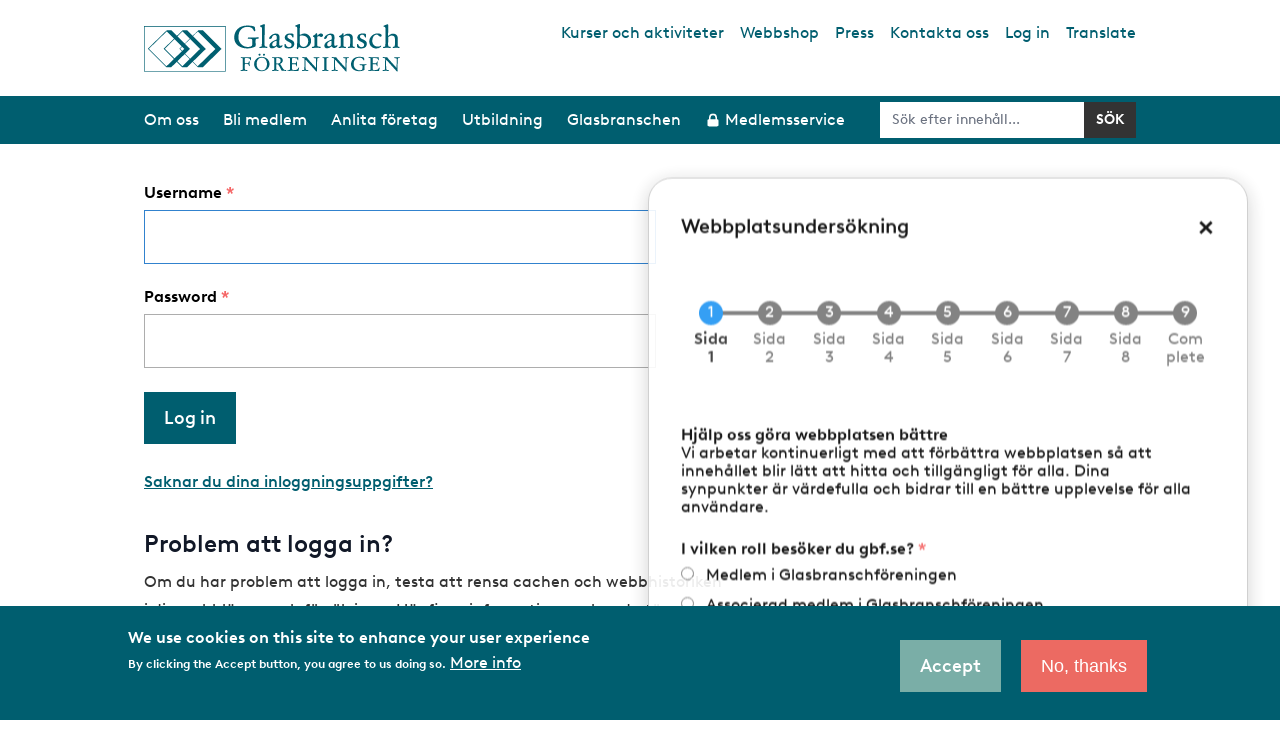

--- FILE ---
content_type: text/html; charset=UTF-8
request_url: https://gbf.se/en/user/login?destination=en/node/724
body_size: 34773
content:
<!DOCTYPE html>
<html lang="en" dir="ltr" prefix="og: https://ogp.me/ns#">
  <head>
    <meta charset="utf-8" />
<script async src="https://www.googletagmanager.com/gtag/js?id=G-GDC07JJT77"></script>
<script>window.dataLayer = window.dataLayer || [];function gtag(){dataLayer.push(arguments)};gtag("js", new Date());gtag("set", "developer_id.dMDhkMT", true);gtag("config", "G-GDC07JJT77", {"groups":"default","page_placeholder":"PLACEHOLDER_page_location","allow_ad_personalization_signals":false});</script>
<link rel="shortlink" href="https://gbf.se/en/user/login" />
<link rel="canonical" href="https://gbf.se/en/user/login" />
<meta property="og:site_name" content="Glasbranschföreningen" />
<meta property="og:type" content="article" />
<meta property="og:url" content="https://gbf.se/en/user/login" />
<meta property="og:title" content="Log in" />
<meta name="Generator" content="Drupal 10 (https://www.drupal.org)" />
<meta name="MobileOptimized" content="width" />
<meta name="HandheldFriendly" content="true" />
<meta name="viewport" content="width=device-width, initial-scale=1.0" />
<style>div#sliding-popup, div#sliding-popup .eu-cookie-withdraw-banner, .eu-cookie-withdraw-tab {background: #2553A5} div#sliding-popup.eu-cookie-withdraw-wrapper { background: transparent; } #sliding-popup h1, #sliding-popup h2, #sliding-popup h3, #sliding-popup p, #sliding-popup label, #sliding-popup div, .eu-cookie-compliance-more-button, .eu-cookie-compliance-secondary-button, .eu-cookie-withdraw-tab { color: #ffffff;} .eu-cookie-withdraw-tab { border-color: #ffffff;}</style>
<link rel="alternate" type="application/rss+xml" title="Glasbranschföreningen – prenumeration via RSS" href="https://gbf.se/en/rss.xml" />
<link rel="icon" href="/themes/custom/gbf/favicon.ico" type="image/vnd.microsoft.icon" />

    <title>Log in | Glasbranschföreningen</title>
    <link rel="stylesheet" media="all" href="/sites/default/files/css/css_rq9ADm2ONiedDndSBiLppPCoLULzN3UrR_MUKNMCUHE.css?delta=0&amp;language=en&amp;theme=gbf&amp;include=[base64]" />
<link rel="stylesheet" media="all" href="https://cdn.jsdelivr.net/gh/NigelOToole/progress-tracker@v2.0.7/src/styles/progress-tracker.css" />
<link rel="stylesheet" media="all" href="/sites/default/files/css/css_pdm7HHmGj5smNBEVdkpqwMO5urbx_IaCidRKwNwRBSM.css?delta=2&amp;language=en&amp;theme=gbf&amp;include=[base64]" />
<link rel="stylesheet" media="all" href="/sites/default/files/css/css_Gna-cOoaANqP98aPacJuajRlHoXeJ4rq8S6BWHLw1Ks.css?delta=3&amp;language=en&amp;theme=gbf&amp;include=[base64]" />

    
  </head>
  <body>
        <a href="#main-content" class="visually-hidden focusable">
      Skip to main content
    </a>
    
      <div class="dialog-off-canvas-main-canvas" data-off-canvas-main-canvas>
    
<div class="layout-container">

  <div class="px-4 mx-auto my-4 hidden print:block">
    <img src="/themes/custom/gbf/logo.svg" alt="Hem">
  </div>

      <header class="print:hidden" role="banner">
  <div id="block-translate">
  
    
      
            <div><div id="googletranslatecontent" style="display:none; width:320px; z-index:999; background:#ffffff; border: 1px #005dad solid; position: absolute; padding: 5px; right: 24px; top: 55px;">
<div id="google_translate_element"><p style="margin:0 0 5px 0;">Use Google Translate to view the web site in another language. We take no responsibility for the accuracy of the translation.</p></div>
<script type="text/javascript"> function googleTranslateElementInit() {new google.translate.TranslateElement({pageLanguage: 'sv', layout: google.translate.TranslateElement.InlineLayout.SIMPLE}, 'google_translate_element');}</script><script type="text/javascript" src="//translate.google.com/translate_a/element.js?cb=googleTranslateElementInit"></script></div></div>
      
  </div>

  <div class="container px-4  my-6 mx-auto flex justify-between items-start">
    <div class="w-1/2 md:w-auto">
      <div id="block-gbf-branding">
  
    
        <a href="/en" rel="home">
      <img class="w-64 h-auto" src="/themes/custom/gbf/logo.svg" alt="Home" />
    </a>
      
</div>

    </div>
    <div class="hidden md:block whitespace-nowrap">
      <nav role="navigation" aria-labelledby="block-toplinks-menu" id="block-toplinks">
            
  <h2 class="visually-hidden" id="block-toplinks-menu">Top links</h2>
  

        
              <ul class="flex text-darkgreen space-x-4">
              <li>
                  <a href="/en/kalender" data-drupal-link-system-path="kalender">Kurser och aktiviteter</a>
                      </li>
          <li>
                  <a href="/en/node/592" data-drupal-link-system-path="node/592">Webbshop</a>
                      </li>
          <li>
                  <a href="https://via.tt.se/pressrum?publisherId=3236579">Press</a>
                      </li>
          <li>
                  <a href="/en/node/299" data-drupal-link-system-path="node/299">Kontakta oss</a>
                      </li>
          <li>
                  <a href="/en/user/login" data-drupal-link-system-path="user/login">Log in</a>
                      </li>
          <li>
                  <a href="https://translate.google.com/translate?hl=en&amp;sl=sv&amp;tl=en&amp;u=https%3A//www.gbf.se/" class="gtranslate-toggle">Translate</a>
                      </li>
        </ul>
  


  </nav>

    </div>

    <div data-mobile-menu-toggle class="text-darkgreen flex flex-col items-center cursor-pointer select-none block md:hidden">
      <span class="text-lg -mt-1">Meny</span>
      <div class="tham tham-e-squeeze tham-w-8">
        <div class="tham-box">
          <div class="tham-inner bg-darkgreen"></div>
        </div>
      </div>
    </div>
  </div>
  <div class="bg-darkgreen mb-4 lg:mb-6 border-t-4 border-darkgreen md:border-t-0">
    <div class="container px-4  mx-auto text-white justify-between text-sm lg:text-base xl:text-lg hidden md:flex items-center">
      <div id="block-main-superfish">
  
    
      
<ul id="superfish-main" class="menu sf-menu sf-main sf-horizontal sf-style-none" role="menu" aria-label="Menu">
  

            
  <li id="main-menu-link-contentf6522b52-c18c-4875-b70d-1bf65cffb7f6" class="sf-depth-1 menuparent sf-first" role="none">
              <a href="/en/node/2" class="sf-depth-1 menuparent" role="menuitem" aria-haspopup="true" aria-expanded="false">Om oss</a>
                  <ul role="menu">      

  
  <li id="main-menu-link-contentc6425869-7c89-46dc-a560-8505e9281543" class="sf-depth-2 sf-no-children sf-first" role="none">
              
            
            
                        
            
      <a href="/en/node/2" class="sf-depth-2" role="menuitem">Det här är Glasbranschföreningen</a>
                      </li>


  
  <li id="main-menu-link-contentb69be1d1-4361-4559-bc4e-f272c9503fa6" class="sf-depth-2 sf-no-children" role="none">
              
            
            
                        
            
      <a href="/en/node/3337" class="sf-depth-2" role="menuitem">Våra frågor</a>
                      </li>


  
  <li id="main-menu-link-content00d47871-3014-4a2b-ab13-1fa43d4a1ad5" class="sf-depth-2 sf-no-children" role="none">
              
            
            
                        
            
      <a href="/en/node/5" class="sf-depth-2" role="menuitem">Organisation</a>
                      </li>


  
  <li id="main-menu-link-content326212d7-c56d-41ac-b2ee-037a5b826867" class="sf-depth-2 sf-no-children" role="none">
              
            
            
                        
            
      <a href="/en/node/4" class="sf-depth-2" role="menuitem">Vår vision</a>
                      </li>


  
  <li id="main-menu-link-content9219f0c9-a44c-4e68-80ac-9689141ed920" class="sf-depth-2 sf-no-children" role="none">
              
            
            
                        
            
      <a href="/en/node/6" class="sf-depth-2" role="menuitem">Medlemsarrangemang</a>
                      </li>


  
  <li id="main-menu-link-content2e2d9bee-a59d-4104-9b60-9a48c41de830" class="sf-depth-2 sf-no-children" role="none">
              
            
            
                        
            
      <a href="/en/node/18" class="sf-depth-2" role="menuitem">Samverkan</a>
                      </li>


  
  <li id="main-menu-link-contentebde89ce-dfc1-499d-8454-2d25c00e802d" class="sf-depth-2 sf-no-children" role="none">
              
            
            
                        
            
      <a href="/en/node/26" class="sf-depth-2" role="menuitem">Verksamhetsberättelser</a>
                      </li>


  
  <li id="main-menu-link-content3b6f9c23-34cf-4c3e-bf89-a86405c338f7" class="sf-depth-2 sf-no-children sf-last" role="none">
              
            
            
                        
            
      <a href="/en/node/17" class="sf-depth-2" role="menuitem">Integritetspolicy</a>
                      </li>


      </ul>              </li>


            
  <li id="main-menu-link-contentd43815bb-f562-4ed1-9dda-f2791978c418" class="sf-depth-1 menuparent" role="none">
              <a href="/en/node/19" class="sf-depth-1 menuparent" role="menuitem" aria-haspopup="true" aria-expanded="false">Bli medlem</a>
                  <ul role="menu">      

  
  <li id="main-menu-link-contentabdb8104-4259-44ed-99eb-b7074d3fdeb3" class="sf-depth-2 sf-no-children sf-first" role="none">
              
            
            
                        
            
      <a href="/en/node/19" class="sf-depth-2" role="menuitem">Vad ingår i medlemsskapet?</a>
                      </li>


  
  <li id="main-menu-link-content647fca33-8e51-43a5-909e-d2ae361004ab" class="sf-depth-2 sf-no-children" role="none">
              
            
            
                        
            
      <a href="/en/node/20" class="sf-depth-2" role="menuitem">Att ansöka om medlemskap</a>
                      </li>


  
  <li id="main-menu-link-contentc1c55c78-d600-49e9-8d09-b680e60567ff" class="sf-depth-2 sf-no-children" role="none">
              
            
            
                        
            
      <a href="/en/node/21" class="sf-depth-2" role="menuitem">Associerat medlemskap</a>
                      </li>


  
  <li id="main-menu-link-content71e05e12-bb10-4c51-8afb-22dc66355876" class="sf-depth-2 sf-no-children" role="none">
              
            
            
                        
            
      <a href="/en/node/22" class="sf-depth-2" role="menuitem">Stadgar</a>
                      </li>


  
  <li id="main-menu-link-content1a30439c-9811-4fb9-a1ac-8f8eb659f39e" class="sf-depth-2 sf-no-children" role="none">
              
            
            
                        
            
      <a href="/en/node/23" class="sf-depth-2" role="menuitem">Etiska regler</a>
                      </li>


  
  <li id="main-menu-link-content49cd7838-1750-4688-a379-24ee1593ce3c" class="sf-depth-2 sf-no-children" role="none">
              
            
            
                        
            
      <a href="/en/node/30" class="sf-depth-2" role="menuitem">Våra kollektivavtal</a>
                      </li>


  
  <li id="main-menu-link-content4eedf82c-72e0-45d3-9296-1aa09a2bd470" class="sf-depth-2 sf-no-children" role="none">
              
            
            
                        
            
      <a href="/en/node/24" class="sf-depth-2" role="menuitem">Arbetsmarknadsförsäkringar</a>
                      </li>


  
  <li id="main-menu-link-content206ecc19-8da5-4575-8ca6-1ad63e54b3d1" class="sf-depth-2 sf-no-children" role="none">
              
            
            
                        
            
      <a href="/en/node/25" class="sf-depth-2" role="menuitem">Behandling av personuppgifter</a>
                      </li>


  
  <li id="main-menu-link-content1c76135b-2471-4d35-b5dd-3face2bb94bc" class="sf-depth-2 sf-no-children" role="none">
              
            
            
                        
            
      <a href="/en/node/28" class="sf-depth-2" role="menuitem">Förmåner och rabatter</a>
                      </li>


  
  <li id="main-menu-link-content281fe4f4-47a7-4cd2-9b1f-d4adc086b1b7" class="sf-depth-2 sf-no-children sf-last" role="none">
              
            
            
                        
            
      <a href="/en/node/29" class="sf-depth-2" role="menuitem">Svenskt Näringsliv</a>
                      </li>


      </ul>              </li>


            
  <li id="main-menu-link-content6f851dc8-040b-4286-a30e-6241bc30a9a2" class="sf-depth-1 menuparent" role="none">
              <a href="/en/node/31" class="sf-depth-1 menuparent" role="menuitem" aria-haspopup="true" aria-expanded="false">Anlita företag</a>
                  <ul role="menu">      

  
  <li id="main-menu-link-contentcbc195aa-8f6f-44e5-b678-25a7c4b6b885" class="sf-depth-2 sf-no-children sf-first" role="none">
              
            
            
                        
            
      <a href="/en/anlita-foretag/hitta-foretag" class="sf-depth-2" role="menuitem">Hitta företag</a>
                      </li>


  
  <li id="main-menu-link-content0a2c2dcc-5c48-4c28-bc60-987017d2e0a1" class="sf-depth-2 sf-no-children" role="none">
              
            
            
                        
            
      <a href="/en/node/33" class="sf-depth-2" role="menuitem">Auktorisation och certifiering</a>
                      </li>


  
  <li id="main-menu-link-contenta8bebe9a-f98b-4ec7-94bd-f88dcd89a9a6" class="sf-depth-2 sf-no-children" role="none">
              
            
            
                        
            
      <a href="/en/node/86" class="sf-depth-2" role="menuitem">Bilglasarbete</a>
                      </li>


  
  <li id="main-menu-link-content0c62e71a-49ea-4835-aadc-c566e0801c75" class="sf-depth-2 sf-no-children" role="none">
              
            
            
                        
            
      <a href="/en/node/69" class="sf-depth-2" role="menuitem">Glas- och metallentreprenad</a>
                      </li>


  
  <li id="main-menu-link-content350151d9-3d68-4fb0-9b43-0989453df52a" class="sf-depth-2 sf-no-children" role="none">
              
            
            
                        
            
      <a href="/en/node/49" class="sf-depth-2" role="menuitem">Glasmästeriarbete</a>
                      </li>


  
  <li id="main-menu-link-contentfa7f9974-ee43-4b37-8a99-cdba8a182c48" class="sf-depth-2 sf-no-children" role="none">
              
            
            
                        
            
      <a href="/en/node/91" class="sf-depth-2" role="menuitem">Konstinramning</a>
                      </li>


  
  <li id="main-menu-link-contentd1e9eb8a-7d5c-43f2-9731-9cb0097c7d9a" class="sf-depth-2 sf-no-children" role="none">
              
            
            
                        
            
      <a href="/en/anlita-foretag/glasbranschens-leverantorer" class="sf-depth-2" role="menuitem">Glasbranschens leverantörer</a>
                      </li>


  
  <li id="main-menu-link-content4aaf4191-3323-44e4-863d-2a1037069666" class="sf-depth-2 sf-no-children" role="none">
              
            
            
                        
            
      <a href="/en/node/32" class="sf-depth-2" role="menuitem">Upphandla glastjänster</a>
                      </li>


      </ul>              </li>


            
  <li id="main-menu-link-contentf913b228-8899-4edc-bdd6-c9e5475bd0e7" class="sf-depth-1 menuparent" role="none">
              <a href="/en/node/102" class="sf-depth-1 menuparent" role="menuitem" aria-haspopup="true" aria-expanded="false">Utbildning</a>
                  <ul role="menu">      

  
  <li id="main-menu-link-content5a05a4b3-5a76-46e2-8dec-1061bfcd0fa1" class="sf-depth-2 sf-no-children sf-first" role="none">
              
            
            
                        
            
      <a href="/en/node/103" class="sf-depth-2" role="menuitem">Arbeta i glasbranschen</a>
                      </li>


  
  <li id="main-menu-link-contenta687d7d1-8334-416e-8278-c9ea965f4de7" class="sf-depth-2 sf-no-children" role="none">
              
            
            
                        
            
      <a href="/en/node/126" class="sf-depth-2" role="menuitem">Kursutbud / kursanmälan</a>
                      </li>


  
  <li id="main-menu-link-content856ec08c-ae14-489a-a11a-2de3b6b5e1db" class="sf-depth-2 sf-no-children" role="none">
              
            
            
                        
            
      <a href="/en/node/159" class="sf-depth-2" role="menuitem">Lärlingsutbildning</a>
                      </li>


  
  <li id="main-menu-link-content4dc910cf-4676-4f2d-a8c7-67a8381bdb1d" class="sf-depth-2 sf-no-children" role="none">
              
            
            
                        
            
      <a href="/en/node/216" class="sf-depth-2" role="menuitem">Yrkes- och gesällprov</a>
                      </li>


  
  <li id="main-menu-link-content69af8a29-90b5-46c2-9c28-68732e2f86a5" class="sf-depth-2 sf-no-children" role="none">
              
            
            
                        
            
      <a href="/en/node/157" class="sf-depth-2" role="menuitem">Info till gymnasieskolor/yrkesvux</a>
                      </li>


  
  <li id="main-menu-link-contentcb3729df-2b82-4a59-9536-ec3a31b67ab9" class="sf-depth-2 sf-no-children" role="none">
              
            
            
                        
            
      <a href="/en/node/158" class="sf-depth-2" role="menuitem">Info till högskola/universitet</a>
                      </li>


  
  <li id="main-menu-link-contentfae079a8-163e-44c2-8f55-f201aa899aa6" class="sf-depth-2 sf-no-children sf-last" role="none">
              
            
            
                        
            
      <a href="/en/node/156" class="sf-depth-2" role="menuitem">Glasskolan i Katrineholm</a>
                      </li>


      </ul>              </li>


            
  <li id="main-menu-link-content598f1a09-ee57-4289-9f96-b1665f494147" class="sf-depth-1 menuparent" role="none">
              <a href="/en/node/766" class="sf-depth-1 menuparent" role="menuitem" aria-haspopup="true" aria-expanded="false">Glasbranschen</a>
                  <ul role="menu">      

  
  <li id="main-menu-link-contentd5a6d6f0-03e2-4378-b68d-c932549404f9" class="sf-depth-2 sf-no-children sf-first" role="none">
              
            
            
                        
            
      <a href="/en/node/766" class="sf-depth-2" role="menuitem">FN:s globala mål</a>
                      </li>


  
  <li id="main-menu-link-contentd9d96b12-3608-442b-ad8c-8c291dfd1490" class="sf-depth-2 sf-no-children" role="none">
              
            
            
                        
            
      <a href="/en/node/233" class="sf-depth-2" role="menuitem">Aktuella remissvar</a>
                      </li>


  
  <li id="main-menu-link-content557abe43-88fa-40b9-b99b-c6666b659018" class="sf-depth-2 sf-no-children" role="none">
              
            
            
                        
            
      <a href="/en/node/236" class="sf-depth-2" role="menuitem">Avtalsrörelsen 2025</a>
                      </li>


  
  <li id="main-menu-link-contenta2acae3e-5e69-4728-9261-048f1f78edae" class="sf-depth-2 sf-no-children" role="none">
              
            
            
                        
            
      <a href="/en/node/248" class="sf-depth-2" role="menuitem">Fakta om glas</a>
                      </li>


  
  <li id="main-menu-link-contentf01b92eb-6d83-40b5-99ac-e9952ec783ac" class="sf-depth-2 sf-no-children" role="none">
              
            
            
                        
            
      <a href="/en/node/254" class="sf-depth-2" role="menuitem">Forskning och utveckling</a>
                      </li>


  
  <li id="main-menu-link-contentd0252862-c90b-42bb-aa4a-b6497e2b1912" class="sf-depth-2 sf-no-children" role="none">
              
            
            
                        
            
      <a href="/en/node/255" class="sf-depth-2" role="menuitem">Glasbranschen mot 2030</a>
                      </li>


  
  <li id="main-menu-link-contente75497ec-b438-45a9-9313-4d6aca25d94f" class="sf-depth-2 sf-no-children" role="none">
              
            
            
                        
            
      <a href="/en/node/256" class="sf-depth-2" role="menuitem">Glascentrum - Teknisk rådgivning</a>
                      </li>


  
  <li id="main-menu-link-contentba68a048-facb-4207-a820-d291d937fc27" class="sf-depth-2 sf-no-children" role="none">
              
            
            
                        
            
      <a href="/en/node/3325" class="sf-depth-2" role="menuitem">Europeisk samverkan</a>
                      </li>


  
  <li id="main-menu-link-contentd0c52a31-0ae4-40cf-a7d9-401fb9d9bd4a" class="sf-depth-2 sf-no-children" role="none">
              
            
            
                        
            
      <a href="/en/node/257" class="sf-depth-2" role="menuitem">Hållbarhet</a>
                      </li>


  
  <li id="main-menu-link-contentba64c423-68e9-414d-ad94-6df09330b0ab" class="sf-depth-2 sf-no-children" role="none">
              
            
            
                        
            
      <a href="/en/node/267" class="sf-depth-2" role="menuitem">Kvalitet och miljö (FR2000)</a>
                      </li>


  
  <li id="main-menu-link-content50e3d4c7-a8c3-41ad-8ea5-eb47051c7225" class="sf-depth-2 sf-no-children" role="none">
              
            
            
                        
            
      <a href="/en/node/268" class="sf-depth-2" role="menuitem">Nordbygg</a>
                      </li>


  
  <li id="main-menu-link-content8a80b2d2-0e8a-4ebd-9244-27edad4b5be2" class="sf-depth-2 sf-no-children" role="none">
              
            
            
                        
            
      <a href="/en/node/295" class="sf-depth-2" role="menuitem">Tidningen Glas</a>
                      </li>


  
  <li id="main-menu-link-content814b42e5-02d6-44a4-96ef-2b3e4584d28e" class="sf-depth-2 sf-no-children" role="none">
              
            
            
                        
            
      <a href="/en/node/269" class="sf-depth-2" role="menuitem">Tävlingar och utmärkelser</a>
                      </li>


      </ul>              </li>


            
  <li id="main-menu-link-content34c1bd70-4f4d-4665-a351-94839864ad1a" class="sf-depth-1 menuparent" role="none">
              <a href="/en/node/567" class="member-service  sf-depth-1 menuparent" role="menuitem" aria-haspopup="true" aria-expanded="false">Medlemsservice</a>
                  <ul role="menu">      

  
  <li id="main-menu-link-content5826305e-e56f-447e-8053-0e85218d9e0a" class="sf-depth-2 sf-no-children sf-first" role="none">
              
            
            
                        
            
      <a href="/en/node/801" class="member-service sf-depth-2" role="menuitem">Översikt Medlemssidorna</a>
                      </li>


  
  <li id="main-menu-link-contentcbbc1c62-6dd2-47cb-819c-743f28b6a374" class="sf-depth-2 sf-no-children" role="none">
              
            
            
                        
            
      <a href="/en/node/42" class="member-service sf-depth-2" role="menuitem">Företagets medlemsuppgifter</a>
                      </li>


  
  <li id="main-menu-link-content651f4cfd-dc4e-4a47-a585-210f73f3a0be" class="sf-depth-2 sf-no-children" role="none">
              
            
            
                        
            
      <a href="/en/node/330" class="member-service sf-depth-2" role="menuitem">Arbetsmiljö</a>
                      </li>


  
  <li id="main-menu-link-contentf12a668b-2a5d-4fec-8691-3dbd2240048e" class="sf-depth-2 sf-no-children" role="none">
              
            
            
                        
            
      <a href="/en/node/346" class="member-service sf-depth-2" role="menuitem">Arbetsrätt</a>
                      </li>


  
  <li id="main-menu-link-contenta28e1b2b-fe12-4c07-bd73-f8e1d1566ca9" class="sf-depth-2 sf-no-children" role="none">
              
            
            
                        
            
      <a href="/en/node/394" class="member-service sf-depth-2" role="menuitem">Auktoriserat Bilglasmästeri</a>
                      </li>


  
  <li id="main-menu-link-content7a53dac3-f725-4c2e-9638-52ec464cf12d" class="sf-depth-2 sf-no-children" role="none">
              
            
            
                        
            
      <a href="/en/node/1600" class="member-service sf-depth-2" role="menuitem">Enkäter (arkiv)</a>
                      </li>


  
  <li id="main-menu-link-content57054ab8-ae78-45c3-bffa-c578f8a0517f" class="sf-depth-2 sf-no-children" role="none">
              
            
            
                        
            
      <a href="/en/node/402" class="member-service sf-depth-2" role="menuitem">Entreprenadjuridik</a>
                      </li>


  
  <li id="main-menu-link-content5efc08b8-7201-438b-b520-d497c2f34b04" class="sf-depth-2 sf-no-children" role="none">
              
            
            
                        
            
      <a href="/en/node/726" class="member-service sf-depth-2" role="menuitem">Hållbarhet - Medlemsinfo</a>
                      </li>


  
  <li id="main-menu-link-content5e3abaad-94b6-4c6c-946b-41092b7edfce" class="sf-depth-2 sf-no-children" role="none">
              
            
            
                        
            
      <a href="/en/node/798" class="member-service sf-depth-2" role="menuitem">IT-säkerhet</a>
                      </li>


  
  <li id="main-menu-link-content776f8860-0ba3-4891-b536-a45a2a2ebb38" class="sf-depth-2 sf-no-children" role="none">
              
            
            
                        
            
      <a href="/en/node/1580" class="member-service sf-depth-2" role="menuitem">Jämställdhet och mångfald</a>
                      </li>


  
  <li id="main-menu-link-content93c26390-ee62-4c36-9b6b-697752a5b9f1" class="sf-depth-2 sf-no-children" role="none">
              
            
            
                        
            
      <a href="/en/node/435" class="member-service sf-depth-2" role="menuitem">Kollektivavtal och förhandlingar</a>
                      </li>


  
  <li id="main-menu-link-content4d96c96f-750d-4c67-909a-4cdd31887f17" class="sf-depth-2 sf-no-children" role="none">
              
            
            
                        
            
      <a href="/en/node/453" class="member-service sf-depth-2" role="menuitem">Konsument</a>
                      </li>


  
  <li id="main-menu-link-contentf4dc91ac-e67a-4cbc-949b-4fff18b87d49" class="sf-depth-2 sf-no-children" role="none">
              
            
            
                        
            
      <a href="/en/node/420401" class="member-service sf-depth-2" role="menuitem">Medlemsförmåner</a>
                      </li>


  
  <li id="main-menu-link-content96367ad7-c96a-42a1-94d6-cafb089615f5" class="sf-depth-2 sf-no-children" role="none">
              
            
            
                        
            
      <a href="/en/node/457" class="member-service sf-depth-2" role="menuitem">MTK-auktorisation</a>
                      </li>


  
  <li id="main-menu-link-content3adbef8d-7243-4dcf-855e-a7deecd28eab" class="sf-depth-2 sf-no-children" role="none">
              
            
            
                        
            
      <a href="/en/node/470" class="member-service sf-depth-2" role="menuitem">Pr och marknadsföring</a>
                      </li>


  
  <li id="main-menu-link-contenta8793666-aaf1-4d56-8b4d-d458b72026af" class="sf-depth-2 sf-no-children" role="none">
              
            
            
                        
            
      <a href="/en/node/461" class="member-service sf-depth-2" role="menuitem">Publikationer och medlemsinfo</a>
                      </li>


  
  <li id="main-menu-link-contentd6430d78-0453-4151-ad21-2a534995389f" class="sf-depth-2 sf-no-children" role="none">
              
            
            
                        
            
      <a href="/en/node/477" class="member-service sf-depth-2" role="menuitem">Regler och föreskrifter</a>
                      </li>


  
  <li id="main-menu-link-content604bbdcb-1192-4368-8e99-6c0b6ec33384" class="sf-depth-2 sf-no-children" role="none">
              
            
            
                        
            
      <a href="/en/node/506" class="member-service sf-depth-2" role="menuitem">Tidlista 2008</a>
                      </li>


  
  <li id="main-menu-link-content60d4946f-7bbc-4a5d-a0ef-9b2fa317ae4c" class="sf-depth-2 sf-no-children" role="none">
              
            
            
                        
            
      <a href="/en/node/507" class="member-service sf-depth-2" role="menuitem">Utbildning på företaget</a>
                      </li>


  
  <li id="main-menu-link-content534f3758-dd3b-4236-9058-d3132c89113d" class="sf-depth-2 sf-no-children sf-last" role="none">
              
            
            
                        
            
      <a href="/en/node/248039" class="member-service sf-depth-2" role="menuitem">Webbinarium</a>
                      </li>


      </ul>              </li>


</ul>

  </div>

      <div id="search-form-desktop">
        <form class="my-0 flex items-end" action="/sok" method="get" accept-charset="UTF-8" data-drupal-form-fields="search-api-fulltext">
          <input class="w-36 lg:w-auto border-none text-black text-sm py-1 px-2 lg:py-2 lg:px-3" type="text" id="search-api-fulltext-desktop" name="search_api_fulltext" placeholder="Sök efter innehåll..." value="" size="20" maxlength="128">
          <input type="submit" id="edit-submit-search-desktop" value="Sök" class="border-none py-1 px-2 lg:py-2 lg:px-3 text-sm font-semibold text-white form-submit uppercase bg-black hover:bg-lightgreen60 cursor-pointer">
        </form>
      </div>
    </div>

    <div data-mobile-menu class="hidden">
      <div class="py-4" id="search-block-form-mobile">
        <form action="/sok" method="get" class="px-6 my-0 flex items-end" accept-charset="UTF-8" data-drupal-form-fields="search-api-fulltext">
          <input type="text" class="border-none text-base text-black py-3 px-2" id="search-api-fulltext-mobile" name="search_api_fulltext" placeholder="Sök efter innehåll..." value="" size="30" maxlength="128">
          <input class="border-none py-3 text-base px-2 font-semibold text-white form-submit uppercase bg-black hover:bg-lightgreen60 cursor-pointer" type="submit" id="edit-submit-search-mobile" value="Sök">
        </form>
      </div>
      <div id="block-mobile-menu">
  
    
      
<ul id="superfish-main--2" class="menu sf-menu sf-main sf-horizontal sf-style-none" role="menu" aria-label="Menu">
  

            
  <li id="main-menu-link-contentf6522b52-c18c-4875-b70d-1bf65cffb7f6--2" class="sf-depth-1 menuparent sf-first" role="none">
              <a href="/en/node/2" class="sf-depth-1 menuparent" role="menuitem" aria-haspopup="true" aria-expanded="false">Om oss</a>
                  <ul role="menu">      

  
  <li id="main-menu-link-contentc6425869-7c89-46dc-a560-8505e9281543--2" class="sf-depth-2 sf-no-children sf-first" role="none">
              
            
            
                        
            
      <a href="/en/node/2" class="sf-depth-2" role="menuitem">Det här är Glasbranschföreningen</a>
                      </li>


  
  <li id="main-menu-link-contentb69be1d1-4361-4559-bc4e-f272c9503fa6--2" class="sf-depth-2 sf-no-children" role="none">
              
            
            
                        
            
      <a href="/en/node/3337" class="sf-depth-2" role="menuitem">Våra frågor</a>
                      </li>


            
  <li id="main-menu-link-content00d47871-3014-4a2b-ab13-1fa43d4a1ad5--2" class="sf-depth-2 menuparent" role="none">
              <a href="/en/node/5" class="sf-depth-2 menuparent" role="menuitem" aria-haspopup="true" aria-expanded="false">Organisation</a>
                  <ul role="menu">      

  
  <li id="main-menu-link-contentf5eccfac-4f98-4053-a0a6-88135c02244a" class="sf-depth-3 sf-no-children sf-first" role="none">
              
            
            
                        
            
      <a href="/en/node/219" class="sf-depth-3" role="menuitem">Styrelse</a>
                      </li>


            
  <li id="main-menu-link-content11d55b68-1b03-44e2-8312-49fbc14b4be4" class="sf-depth-3 menuparent" role="none">
              <a href="/en/node/222" class="sf-depth-3 menuparent" role="menuitem" aria-haspopup="true" aria-expanded="false">Arbetsgrupper</a>
                  <ul role="menu">      

  
  <li id="main-menu-link-content2f3a40ce-d335-43d7-8a6a-361f26376941" class="sf-depth-4 sf-no-children sf-first" role="none">
              
            
            
                        
            
      <a href="/en/node/223" class="sf-depth-4" role="menuitem">Nämn för bilglasauktorisation</a>
                      </li>


            
  <li id="main-menu-link-content21abeb25-dae4-4a5d-b2d0-6033730ea610" class="sf-depth-4 menuparent" role="none">
              <a href="/en/node/224" class="sf-depth-4 menuparent" role="menuitem" aria-haspopup="true" aria-expanded="false">Fasadgruppen</a>
                  <ul role="menu">      

  
  <li id="main-menu-link-content6c694dac-1d08-4d11-8f5c-9835ed79aa26" class="sf-depth-5 sf-no-children sf-first sf-last" role="none">
              
            
            
                        
            
      <a href="/en/node/225" class="sf-depth-5" role="menuitem">Om Fasadgruppen</a>
                      </li>


      </ul>              </li>


  
  <li id="main-menu-link-content0fc207f9-fa74-41bf-aed7-c04005039d9c" class="sf-depth-4 sf-no-children" role="none">
              
            
            
                        
            
      <a href="/en/node/226" class="sf-depth-4" role="menuitem">Glasmästerigruppen</a>
                      </li>


            
  <li id="main-menu-link-content9cc49238-9273-40c9-9e7d-baaba2997782" class="sf-depth-4 menuparent" role="none">
              <a href="/en/node/227" class="sf-depth-4 menuparent" role="menuitem" aria-haspopup="true" aria-expanded="false">Inramningsgruppen</a>
                  <ul role="menu">      

  
  <li id="main-menu-link-content13753acd-fe4b-438b-a893-574309676144" class="sf-depth-5 sf-no-children sf-first sf-last" role="none">
              
            
            
                        
            
      <a href="/en/node/228" class="sf-depth-5" role="menuitem">Om Inramningsgruppen</a>
                      </li>


      </ul>              </li>


  
  <li id="main-menu-link-contente9a163b5-2b5d-4a4e-8309-b3ace815990f" class="sf-depth-4 sf-no-children" role="none">
              
            
            
                        
            
      <a href="/en/node/229" class="sf-depth-4" role="menuitem">Förhandlingsdelegationen</a>
                      </li>


  
  <li id="main-menu-link-content000f0c5b-1875-48d7-982f-9536609589e6" class="sf-depth-4 sf-no-children sf-last" role="none">
              
            
            
                        
            
      <a href="/en/node/230" class="sf-depth-4" role="menuitem">Veteranklubben</a>
                      </li>


      </ul>              </li>


  
  <li id="main-menu-link-content850b02c6-c254-4c77-824f-3e79a820570d" class="sf-depth-3 sf-no-children" role="none">
              
            
            
                        
            
      <a href="/en/node/299" class="sf-depth-3" role="menuitem">Medarbetare/kansli</a>
                      </li>


  
  <li id="main-menu-link-contentc604910a-60ee-4663-abcd-80bfc269dc8e" class="sf-depth-3 sf-no-children" role="none">
              
            
            
                        
            
      <a href="/en/node/220" class="sf-depth-3" role="menuitem">Distrikt</a>
                      </li>


  
  <li id="main-menu-link-content231a5d79-b7b5-44bb-8a73-30c18ab4d012" class="sf-depth-3 sf-no-children sf-last" role="none">
              
            
            
                        
            
      <a href="/en/node/221" class="sf-depth-3" role="menuitem">Lediga jobb</a>
                      </li>


      </ul>              </li>


  
  <li id="main-menu-link-content326212d7-c56d-41ac-b2ee-037a5b826867--2" class="sf-depth-2 sf-no-children" role="none">
              
            
            
                        
            
      <a href="/en/node/4" class="sf-depth-2" role="menuitem">Vår vision</a>
                      </li>


            
  <li id="main-menu-link-content9219f0c9-a44c-4e68-80ac-9689141ed920--2" class="sf-depth-2 menuparent" role="none">
              <a href="/en/node/6" class="sf-depth-2 menuparent" role="menuitem" aria-haspopup="true" aria-expanded="false">Medlemsarrangemang</a>
                  <ul role="menu">      

            
  <li id="main-menu-link-contentacd31ead-62b5-4440-b6af-dd9ff4218933" class="sf-depth-3 menuparent sf-first" role="none">
              <a href="/en/node/8" class="sf-depth-3 menuparent" role="menuitem" aria-haspopup="true" aria-expanded="false">Fasaddagen</a>
                  <ul role="menu">      

  
  <li id="main-menu-link-contentfb695aaa-c1fd-4a56-ba09-6cd61eb282dd" class="sf-depth-4 sf-no-children sf-first sf-last" role="none">
              
            
            
                        
            
      <a href="/en/node/3517" class="member-service sf-depth-4" role="menuitem">Fasaddagen 2023</a>
                      </li>


      </ul>              </li>


            
  <li id="main-menu-link-contentae881ef3-ff56-47e3-9aed-d4977b1a560c" class="sf-depth-3 menuparent" role="none">
              <a href="/en/node/719" class="sf-depth-3 menuparent" role="menuitem" aria-haspopup="true" aria-expanded="false">Glasdagen</a>
                  <ul role="menu">      

  
  <li id="main-menu-link-contentfad73536-7c28-4340-86f9-5ea76a160eed" class="sf-depth-4 sf-no-children sf-first sf-last" role="none">
              
            
            
                        
            
      <a href="/en/node/1607" class="member-service sf-depth-4" role="menuitem">Glasdagen 2022</a>
                      </li>


      </ul>              </li>


            
  <li id="main-menu-link-content4553dd2e-3daf-401a-a76b-0ae48f826bf6" class="sf-depth-3 menuparent" role="none">
              <a href="/en/node/9" class="sf-depth-3 menuparent" role="menuitem" aria-haspopup="true" aria-expanded="false">Kongressen</a>
                  <ul role="menu">      

  
  <li id="main-menu-link-content97a9de3e-1bad-4e31-b33e-dbfd6dc913ee" class="sf-depth-4 sf-no-children sf-first sf-last" role="none">
              
            
            
                        
            
      <a href="/en/node/639" class="member-service sf-depth-4" role="menuitem">Kongress 2025</a>
                      </li>


      </ul>              </li>


  
  <li id="main-menu-link-content1196fb6d-11ae-4bb9-819b-d8ae83f8c6ba" class="sf-depth-3 sf-no-children" role="none">
              
            
            
                        
            
      <a href="/en/node/721" class="sf-depth-3" role="menuitem">Kvinnligt nätverk</a>
                      </li>


  
  <li id="main-menu-link-contentbc4601b3-ea69-48be-b615-cf8de01149a4" class="sf-depth-3 sf-no-children" role="none">
              
            
            
                        
            
      <a href="/en/node/10" class="sf-depth-3" role="menuitem">Studieresor/temadagar</a>
                      </li>


      </ul>              </li>


            
  <li id="main-menu-link-content2e2d9bee-a59d-4104-9b60-9a48c41de830--2" class="sf-depth-2 menuparent" role="none">
              <a href="/en/node/18" class="sf-depth-2 menuparent" role="menuitem" aria-haspopup="true" aria-expanded="false">Samverkan</a>
                  <ul role="menu">      

  
  <li id="main-menu-link-content74e455d1-421d-4810-981f-dd9f6d1afa44" class="sf-depth-3 sf-no-children sf-first sf-last" role="none">
              
            
            
                        
            
      <a href="/en/node/297" class="sf-depth-3" role="menuitem">Almedalsveckan</a>
                      </li>


      </ul>              </li>


  
  <li id="main-menu-link-contentebde89ce-dfc1-499d-8454-2d25c00e802d--2" class="sf-depth-2 sf-no-children" role="none">
              
            
            
                        
            
      <a href="/en/node/26" class="sf-depth-2" role="menuitem">Verksamhetsberättelser</a>
                      </li>


  
  <li id="main-menu-link-content3b6f9c23-34cf-4c3e-bf89-a86405c338f7--2" class="sf-depth-2 sf-no-children sf-last" role="none">
              
            
            
                        
            
      <a href="/en/node/17" class="sf-depth-2" role="menuitem">Integritetspolicy</a>
                      </li>


      </ul>              </li>


            
  <li id="main-menu-link-contentd43815bb-f562-4ed1-9dda-f2791978c418--2" class="sf-depth-1 menuparent" role="none">
              <a href="/en/node/19" class="sf-depth-1 menuparent" role="menuitem" aria-haspopup="true" aria-expanded="false">Bli medlem</a>
                  <ul role="menu">      

  
  <li id="main-menu-link-contentabdb8104-4259-44ed-99eb-b7074d3fdeb3--2" class="sf-depth-2 sf-no-children sf-first" role="none">
              
            
            
                        
            
      <a href="/en/node/19" class="sf-depth-2" role="menuitem">Vad ingår i medlemsskapet?</a>
                      </li>


            
  <li id="main-menu-link-content647fca33-8e51-43a5-909e-d2ae361004ab--2" class="sf-depth-2 menuparent" role="none">
              <a href="/en/node/20" class="sf-depth-2 menuparent" role="menuitem" aria-haspopup="true" aria-expanded="false">Att ansöka om medlemskap</a>
                  <ul role="menu">      

  
  <li id="main-menu-link-content62a6d37e-1f90-4b2e-be55-8ba11a867342" class="sf-depth-3 sf-no-children sf-first sf-last" role="none">
              
            
            
                        
            
      <a href="/en/node/640" class="sf-depth-3" role="menuitem">Skicka inträdesansökan</a>
                      </li>


      </ul>              </li>


            
  <li id="main-menu-link-contentc1c55c78-d600-49e9-8d09-b680e60567ff--2" class="sf-depth-2 menuparent" role="none">
              <a href="/en/node/21" class="sf-depth-2 menuparent" role="menuitem" aria-haspopup="true" aria-expanded="false">Associerat medlemskap</a>
                  <ul role="menu">      

  
  <li id="main-menu-link-content410b69d5-6a86-491f-98da-7eeca6f0c3dc" class="sf-depth-3 sf-no-children sf-first sf-last" role="none">
              
            
            
                        
            
      <a href="/en/node/641" class="sf-depth-3" role="menuitem">Ansök om associerat medlemskap</a>
                      </li>


      </ul>              </li>


  
  <li id="main-menu-link-content71e05e12-bb10-4c51-8afb-22dc66355876--2" class="sf-depth-2 sf-no-children" role="none">
              
            
            
                        
            
      <a href="/en/node/22" class="sf-depth-2" role="menuitem">Stadgar</a>
                      </li>


  
  <li id="main-menu-link-content1a30439c-9811-4fb9-a1ac-8f8eb659f39e--2" class="sf-depth-2 sf-no-children" role="none">
              
            
            
                        
            
      <a href="/en/node/23" class="sf-depth-2" role="menuitem">Etiska regler</a>
                      </li>


  
  <li id="main-menu-link-content49cd7838-1750-4688-a379-24ee1593ce3c--2" class="sf-depth-2 sf-no-children" role="none">
              
            
            
                        
            
      <a href="/en/node/30" class="sf-depth-2" role="menuitem">Våra kollektivavtal</a>
                      </li>


  
  <li id="main-menu-link-content4eedf82c-72e0-45d3-9296-1aa09a2bd470--2" class="sf-depth-2 sf-no-children" role="none">
              
            
            
                        
            
      <a href="/en/node/24" class="sf-depth-2" role="menuitem">Arbetsmarknadsförsäkringar</a>
                      </li>


  
  <li id="main-menu-link-content206ecc19-8da5-4575-8ca6-1ad63e54b3d1--2" class="sf-depth-2 sf-no-children" role="none">
              
            
            
                        
            
      <a href="/en/node/25" class="sf-depth-2" role="menuitem">Behandling av personuppgifter</a>
                      </li>


  
  <li id="main-menu-link-content1c76135b-2471-4d35-b5dd-3face2bb94bc--2" class="sf-depth-2 sf-no-children" role="none">
              
            
            
                        
            
      <a href="/en/node/28" class="sf-depth-2" role="menuitem">Förmåner och rabatter</a>
                      </li>


  
  <li id="main-menu-link-content281fe4f4-47a7-4cd2-9b1f-d4adc086b1b7--2" class="sf-depth-2 sf-no-children sf-last" role="none">
              
            
            
                        
            
      <a href="/en/node/29" class="sf-depth-2" role="menuitem">Svenskt Näringsliv</a>
                      </li>


      </ul>              </li>


            
  <li id="main-menu-link-content6f851dc8-040b-4286-a30e-6241bc30a9a2--2" class="sf-depth-1 menuparent" role="none">
              <a href="/en/node/31" class="sf-depth-1 menuparent" role="menuitem" aria-haspopup="true" aria-expanded="false">Anlita företag</a>
                  <ul role="menu">      

  
  <li id="main-menu-link-contentcbc195aa-8f6f-44e5-b678-25a7c4b6b885--2" class="sf-depth-2 sf-no-children sf-first" role="none">
              
            
            
                        
            
      <a href="/en/anlita-foretag/hitta-foretag" class="sf-depth-2" role="menuitem">Hitta företag</a>
                      </li>


            
  <li id="main-menu-link-content0a2c2dcc-5c48-4c28-bc60-987017d2e0a1--2" class="sf-depth-2 menuparent" role="none">
              <a href="/en/node/33" class="sf-depth-2 menuparent" role="menuitem" aria-haspopup="true" aria-expanded="false">Auktorisation och certifiering</a>
                  <ul role="menu">      

            
  <li id="main-menu-link-content7a8de2d2-438a-482d-a491-f2d824bab4f9" class="sf-depth-3 menuparent sf-first" role="none">
              <a href="/en/node/34" class="sf-depth-3 menuparent" role="menuitem" aria-haspopup="true" aria-expanded="false">Auktoriserat Bilglasmästeri</a>
                  <ul role="menu">      

  
  <li id="main-menu-link-content1f6decbe-22a4-47ee-aafa-39cc4fbe4176" class="sf-depth-4 sf-no-children sf-first" role="none">
              
            
            
                        
            
      <a href="/en/node/869" class="sf-depth-4" role="menuitem">Alla auktoriserade bilglasmästerier</a>
                      </li>


  
  <li id="main-menu-link-content99595dcd-103c-43ae-9c80-3ddde9db486f" class="sf-depth-4 sf-no-children" role="none">
              
            
            
                        
            
      <a href="/en/node/35" class="sf-depth-4" role="menuitem">Auktorisationskrav</a>
                      </li>


  
  <li id="main-menu-link-content1a379454-838f-4ee8-8766-1452949b3afa" class="sf-depth-4 sf-no-children sf-last" role="none">
              
            
            
                        
            
      <a href="/en/node/36" class="sf-depth-4" role="menuitem">Bli auktoriserad</a>
                      </li>


      </ul>              </li>


            
  <li id="main-menu-link-content049f5941-0e79-42a7-8357-ca08a094f732" class="sf-depth-3 menuparent" role="none">
              <a href="/en/node/38" class="sf-depth-3 menuparent" role="menuitem" aria-haspopup="true" aria-expanded="false">Certifierad Konstinramare</a>
                  <ul role="menu">      

  
  <li id="main-menu-link-contenta27b45bb-1507-435f-b5c5-50845e104daa" class="sf-depth-4 sf-no-children sf-first" role="none">
              
            
            
                        
            
      <a href="/en/node/39" class="sf-depth-4" role="menuitem">Bli Certifierad Konstinramare</a>
                      </li>


  
  <li id="main-menu-link-content0470cedc-be92-4aee-b85a-7ba026d6c030" class="sf-depth-4 sf-no-children" role="none">
              
            
            
                        
            
      <a href="/en/node/40" class="sf-depth-4" role="menuitem">Etiska regler – Certifierad Konstinramare</a>
                      </li>


  
  <li id="main-menu-link-contente42e28a9-af06-4dc3-997a-8254b74fce6b" class="sf-depth-4 sf-no-children sf-last" role="none">
              
            
            
                        
            
      <a href="/en/node/41" class="sf-depth-4" role="menuitem">Info till Certifierade Konstinramare</a>
                      </li>


      </ul>              </li>


            
  <li id="main-menu-link-content5f979f10-dfa5-4631-93e5-56919ee8c211" class="sf-depth-3 menuparent" role="none">
              <a href="/en/node/46" class="sf-depth-3 menuparent" role="menuitem" aria-haspopup="true" aria-expanded="false">Diplomerad Dörrmästare</a>
                  <ul role="menu">      

  
  <li id="main-menu-link-content4d75114c-a4fb-4aab-8206-274d5095e3ac" class="sf-depth-4 sf-no-children sf-first" role="none">
              
            
            
                        
            
      <a href="/en/node/47" class="sf-depth-4" role="menuitem">Bli diplomerad</a>
                      </li>


  
  <li id="main-menu-link-content26a55605-9665-4453-b8b8-a8bc1f4a0817" class="sf-depth-4 sf-no-children sf-last" role="none">
              
            
            
                        
            
      <a href="/en/node/48" class="sf-depth-4" role="menuitem">Intervju med Daniel Hellberg</a>
                      </li>


      </ul>              </li>


            
  <li id="main-menu-link-contentb5633ea8-234b-4749-80ea-d54837204870" class="sf-depth-3 menuparent sf-last" role="none">
              <a href="/en/node/43" class="sf-depth-3 menuparent" role="menuitem" aria-haspopup="true" aria-expanded="false">MTK-auktorisation</a>
                  <ul role="menu">      

  
  <li id="main-menu-link-content2d3bc648-e913-4444-8810-ab24c5c8a4ab" class="sf-depth-4 sf-no-children sf-first" role="none">
              
            
            
                        
            
      <a href="/en/node/870" class="sf-depth-4" role="menuitem">Alla MTK-auktoriserade företag</a>
                      </li>


  
  <li id="main-menu-link-contentad59f3d5-5978-4928-8d95-ef331a8d45f7" class="sf-depth-4 sf-no-children" role="none">
              
            
            
                        
            
      <a href="/en/node/44" class="sf-depth-4" role="menuitem">Bli MTK-auktoriserad</a>
                      </li>


  
  <li id="main-menu-link-content879f9e69-7742-498e-bf5e-180acb18ae84" class="sf-depth-4 sf-no-children sf-last" role="none">
              
            
            
                        
            
      <a href="/en/node/45" class="sf-depth-4" role="menuitem">Krav och stadgar</a>
                      </li>


      </ul>              </li>


      </ul>              </li>


            
  <li id="main-menu-link-contenta8bebe9a-f98b-4ec7-94bd-f88dcd89a9a6--2" class="sf-depth-2 menuparent" role="none">
              <a href="/en/node/86" class="sf-depth-2 menuparent" role="menuitem" aria-haspopup="true" aria-expanded="false">Bilglasarbete</a>
                  <ul role="menu">      

  
  <li id="main-menu-link-content253fac4e-7b44-475e-9bac-07f06aff2a41" class="sf-depth-3 sf-no-children sf-first" role="none">
              
            
            
                        
            
      <a href="/en/node/88" class="sf-depth-3" role="menuitem">Krav på glas i fordon</a>
                      </li>


  
  <li id="main-menu-link-contentc6667b4c-c591-45bb-8024-c3e84224bc64" class="sf-depth-3 sf-no-children" role="none">
              
            
            
                        
            
      <a href="/en/node/89" class="sf-depth-3" role="menuitem">Reparation av stenskott</a>
                      </li>


  
  <li id="main-menu-link-content2979c375-f9c4-48ef-9d57-379b9fb3b464" class="sf-depth-3 sf-no-children" role="none">
              
            
            
                        
            
      <a href="/en/node/90" class="sf-depth-3" role="menuitem">Sliten vindruta en trafikfara</a>
                      </li>


      </ul>              </li>


            
  <li id="main-menu-link-content0c62e71a-49ea-4835-aadc-c566e0801c75--2" class="sf-depth-2 menuparent" role="none">
              <a href="/en/node/69" class="sf-depth-2 menuparent" role="menuitem" aria-haspopup="true" aria-expanded="false">Glas- och metallentreprenad</a>
                  <ul role="menu">      

  
  <li id="main-menu-link-content3e7399fe-1aed-405b-9ff0-5b7a2d44b8d0" class="sf-depth-3 sf-no-children sf-first" role="none">
              
            
            
                        
            
      <a href="/en/node/81" class="sf-depth-3" role="menuitem">Byggnadsintegrerade solceller</a>
                      </li>


  
  <li id="main-menu-link-contentef633918-c9bd-4c66-b194-1a1f4cec8f9d" class="sf-depth-3 sf-no-children" role="none">
              
            
            
                        
            
      <a href="/en/node/84" class="sf-depth-3" role="menuitem">Bärande glas</a>
                      </li>


  
  <li id="main-menu-link-content0a8a701c-5fee-4bd6-be9a-6a0d5a2559c1" class="sf-depth-3 sf-no-children" role="none">
              
            
            
                        
            
      <a href="/en/node/85" class="sf-depth-3" role="menuitem">Dagsljus</a>
                      </li>


  
  <li id="main-menu-link-contente31e9ddc-2f0f-471b-9f9c-6626c62c5406" class="sf-depth-3 sf-no-children" role="none">
              
            
            
                        
            
      <a href="/en/node/80" class="sf-depth-3" role="menuitem">Dörrpartier</a>
                      </li>


  
  <li id="main-menu-link-content40aa3216-ddbf-4184-9fc0-fd37b8daefb3" class="sf-depth-3 sf-no-children" role="none">
              
            
            
                        
            
      <a href="/en/node/83" class="sf-depth-3" role="menuitem">Glas i funktion</a>
                      </li>


            
  <li id="main-menu-link-contentd1fa9770-7e78-4eb0-91da-86ce7056432e" class="sf-depth-3 menuparent" role="none">
              <a href="/en/node/71" class="sf-depth-3 menuparent" role="menuitem" aria-haspopup="true" aria-expanded="false">Glasfasader</a>
                  <ul role="menu">      

  
  <li id="main-menu-link-content9525530f-a929-42fc-b99c-68f8cbce9987" class="sf-depth-4 sf-no-children sf-first" role="none">
              
            
            
                        
            
      <a href="/en/node/75" class="sf-depth-4" role="menuitem">Dubbelskalsfasad</a>
                      </li>


  
  <li id="main-menu-link-content27b5f28e-e9df-462a-b961-f19175197136" class="sf-depth-4 sf-no-children" role="none">
              
            
            
                        
            
      <a href="/en/node/76" class="sf-depth-4" role="menuitem">Brandskydd</a>
                      </li>


  
  <li id="main-menu-link-content1701f08b-47e1-4cf2-b502-262c3b0fc7fe" class="sf-depth-4 sf-no-children" role="none">
              
            
            
                        
            
      <a href="/en/node/73" class="sf-depth-4" role="menuitem">Curtain Wall</a>
                      </li>


  
  <li id="main-menu-link-content9c9ecb40-8a3e-42c3-8e55-8f626eb65ea2" class="sf-depth-4 sf-no-children" role="none">
              
            
            
                        
            
      <a href="/en/node/74" class="sf-depth-4" role="menuitem">Structural Glazing</a>
                      </li>


  
  <li id="main-menu-link-content6d263973-fe70-4253-bfda-ffde3b92d079" class="sf-depth-4 sf-no-children sf-last" role="none">
              
            
            
                        
            
      <a href="/en/node/77" class="sf-depth-4" role="menuitem">Gestaltning av glasfasad</a>
                      </li>


      </ul>              </li>


            
  <li id="main-menu-link-content0de5c93a-56b1-4a50-815e-abf7ca7961ca" class="sf-depth-3 menuparent" role="none">
              <a href="/en/node/78" class="sf-depth-3 menuparent" role="menuitem" aria-haspopup="true" aria-expanded="false">Glastak</a>
                  <ul role="menu">      

  
  <li id="main-menu-link-content45a385d4-77cd-4c3f-8a2e-b90af1848585" class="sf-depth-4 sf-no-children sf-first sf-last" role="none">
              
            
            
                        
            
      <a href="/en/node/79" class="sf-depth-4" role="menuitem">Skärmtak</a>
                      </li>


      </ul>              </li>


  
  <li id="main-menu-link-content053b0039-4b6c-42bc-bd5c-7e848da46ce2" class="sf-depth-3 sf-no-children sf-last" role="none">
              
            
            
                        
            
      <a href="/en/node/82" class="sf-depth-3" role="menuitem">Solskydd</a>
                      </li>


      </ul>              </li>


            
  <li id="main-menu-link-content350151d9-3d68-4fb0-9b43-0989453df52a--2" class="sf-depth-2 menuparent" role="none">
              <a href="/en/node/49" class="sf-depth-2 menuparent" role="menuitem" aria-haspopup="true" aria-expanded="false">Glasmästeriarbete</a>
                  <ul role="menu">      

  
  <li id="main-menu-link-content1eed4c32-0b8d-4ffe-aa6b-aa8d52f65fbb" class="sf-depth-3 sf-no-children sf-first" role="none">
              
            
            
                        
            
      <a href="/en/node/50" class="sf-depth-3" role="menuitem">Balkonginglasning</a>
                      </li>


  
  <li id="main-menu-link-content4738689c-e779-45aa-a751-85e754d62b80" class="sf-depth-3 sf-no-children" role="none">
              
            
            
                        
            
      <a href="/en/node/3450" class="sf-depth-3" role="menuitem">Blyinfattat glas</a>
                      </li>


  
  <li id="main-menu-link-content207e1d9f-122e-4d70-b8c3-8335d76d7f9c" class="sf-depth-3 sf-no-children" role="none">
              
            
            
                        
            
      <a href="/en/node/51" class="sf-depth-3" role="menuitem">Brandskyddsglas</a>
                      </li>


  
  <li id="main-menu-link-content71169f9f-860c-4944-869d-abdea980a7c7" class="sf-depth-3 sf-no-children" role="none">
              
            
            
                        
            
      <a href="/en/node/52" class="sf-depth-3" role="menuitem">Bullerglas</a>
                      </li>


  
  <li id="main-menu-link-content0d847b8a-9764-49ec-9e44-63272725a6db" class="sf-depth-3 sf-no-children" role="none">
              
            
            
                        
            
      <a href="/en/node/53" class="sf-depth-3" role="menuitem">Designglas</a>
                      </li>


  
  <li id="main-menu-link-content5efad8e1-52e8-4068-bc12-fca13b075e60" class="sf-depth-3 sf-no-children" role="none">
              
            
            
                        
            
      <a href="/en/node/54" class="sf-depth-3" role="menuitem">Energiglas</a>
                      </li>


  
  <li id="main-menu-link-content485a354a-2543-4acb-a9d9-ffc6b244c561" class="sf-depth-3 sf-no-children" role="none">
              
            
            
                        
            
      <a href="/en/node/55" class="sf-depth-3" role="menuitem">Film på glas</a>
                      </li>


  
  <li id="main-menu-link-content5d955e5f-3ae9-44e7-8955-2559948be764" class="sf-depth-3 sf-no-children" role="none">
              
            
            
                        
            
      <a href="/en/node/56" class="sf-depth-3" role="menuitem">Fönster</a>
                      </li>


  
  <li id="main-menu-link-content9d4ae1ee-6bfb-4b53-bbe5-273ade58394f" class="sf-depth-3 sf-no-children" role="none">
              
            
            
                        
            
      <a href="/en/node/57" class="sf-depth-3" role="menuitem">Fönsterrenovering</a>
                      </li>


  
  <li id="main-menu-link-content55cb0645-c24d-4d6e-94f8-5def66900615" class="sf-depth-3 sf-no-children" role="none">
              
            
            
                        
            
      <a href="/en/node/58" class="sf-depth-3" role="menuitem">Glasdörrar</a>
                      </li>


  
  <li id="main-menu-link-content2e1e02f4-9d80-46b9-8ae2-29ff9bcfe268" class="sf-depth-3 sf-no-children" role="none">
              
            
            
                        
            
      <a href="/en/node/59" class="sf-depth-3" role="menuitem">Inglasade uterum</a>
                      </li>


  
  <li id="main-menu-link-content64a4022d-5cc3-4dd6-a782-fc0269a24b47" class="sf-depth-3 sf-no-children" role="none">
              
            
            
                        
            
      <a href="/en/node/60" class="sf-depth-3" role="menuitem">Inredningsglas</a>
                      </li>


  
  <li id="main-menu-link-contentaa0ef6c0-cb9d-428c-ba27-0806b378fa68" class="sf-depth-3 sf-no-children" role="none">
              
            
            
                        
            
      <a href="/en/node/61" class="sf-depth-3" role="menuitem">Markiser och persienner</a>
                      </li>


  
  <li id="main-menu-link-content2f87ca8c-c6c3-4473-824d-b56b2aefc6f4" class="sf-depth-3 sf-no-children" role="none">
              
            
            
                        
            
      <a href="/en/node/62" class="sf-depth-3" role="menuitem">Plast</a>
                      </li>


  
  <li id="main-menu-link-contentb72e04f9-9eed-4027-8cb4-76776db3707b" class="sf-depth-3 sf-no-children" role="none">
              
            
            
                        
            
      <a href="/en/node/63" class="sf-depth-3" role="menuitem">Självrengörande glas</a>
                      </li>


  
  <li id="main-menu-link-contentfe22c047-f5ec-4f0e-8478-f7723102611b" class="sf-depth-3 sf-no-children" role="none">
              
            
            
                        
            
      <a href="/en/node/64" class="sf-depth-3" role="menuitem">Skyddsglas</a>
                      </li>


  
  <li id="main-menu-link-content3d9442f8-bb7d-4c84-b37c-2a7062d69299" class="sf-depth-3 sf-no-children" role="none">
              
            
            
                        
            
      <a href="/en/node/65" class="sf-depth-3" role="menuitem">Smarta glas</a>
                      </li>


  
  <li id="main-menu-link-contentcf039e0c-c01a-4c42-87fe-e60037a40935" class="sf-depth-3 sf-no-children" role="none">
              
            
            
                        
            
      <a href="/en/node/66" class="sf-depth-3" role="menuitem">Solskyddsglas</a>
                      </li>


  
  <li id="main-menu-link-content5e061fec-20b6-4911-8328-af7748a8f03d" class="sf-depth-3 sf-no-children" role="none">
              
            
            
                        
            
      <a href="/en/node/67" class="sf-depth-3" role="menuitem">Speglar</a>
                      </li>


  
  <li id="main-menu-link-content155cb0b0-cb2b-48bd-9130-470563346e6a" class="sf-depth-3 sf-no-children sf-last" role="none">
              
            
            
                        
            
      <a href="/en/node/68" class="sf-depth-3" role="menuitem">Säkerhetsglas</a>
                      </li>


      </ul>              </li>


            
  <li id="main-menu-link-contentfa7f9974-ee43-4b37-8a99-cdba8a182c48--2" class="sf-depth-2 menuparent" role="none">
              <a href="/en/node/91" class="sf-depth-2 menuparent" role="menuitem" aria-haspopup="true" aria-expanded="false">Konstinramning</a>
                  <ul role="menu">      

  
  <li id="main-menu-link-contente2c39e4f-4f76-4896-9299-aba550e89d03" class="sf-depth-3 sf-no-children sf-first" role="none">
              
            
            
                        
            
      <a href="/en/node/92" class="sf-depth-3" role="menuitem">Färglära</a>
                      </li>


  
  <li id="main-menu-link-content66e2cc90-1483-40a7-9d9e-860d783f8bb6" class="sf-depth-3 sf-no-children" role="none">
              
            
            
                        
            
      <a href="/en/node/98" class="sf-depth-3" role="menuitem">Konsten att hänga konst</a>
                      </li>


  
  <li id="main-menu-link-contentb7e0cb21-12d3-4d5c-b96d-6f2b376252e9" class="sf-depth-3 sf-no-children" role="none">
              
            
            
                        
            
      <a href="/en/node/93" class="sf-depth-3" role="menuitem">Råd från en papperskonservator</a>
                      </li>


  
  <li id="main-menu-link-contenta05905ff-9910-4efb-8597-508e2a6c1b41" class="sf-depth-3 sf-no-children sf-last" role="none">
              
            
            
                        
            
      <a href="/en/node/99" class="sf-depth-3" role="menuitem">Var rädd om din konst!</a>
                      </li>


      </ul>              </li>


  
  <li id="main-menu-link-contentd1e9eb8a-7d5c-43f2-9731-9cb0097c7d9a--2" class="sf-depth-2 sf-no-children" role="none">
              
            
            
                        
            
      <a href="/en/anlita-foretag/glasbranschens-leverantorer" class="sf-depth-2" role="menuitem">Glasbranschens leverantörer</a>
                      </li>


  
  <li id="main-menu-link-content4aaf4191-3323-44e4-863d-2a1037069666--2" class="sf-depth-2 sf-no-children" role="none">
              
            
            
                        
            
      <a href="/en/node/32" class="sf-depth-2" role="menuitem">Upphandla glastjänster</a>
                      </li>


      </ul>              </li>


            
  <li id="main-menu-link-contentf913b228-8899-4edc-bdd6-c9e5475bd0e7--2" class="sf-depth-1 menuparent" role="none">
              <a href="/en/node/102" class="sf-depth-1 menuparent" role="menuitem" aria-haspopup="true" aria-expanded="false">Utbildning</a>
                  <ul role="menu">      

            
  <li id="main-menu-link-content5a05a4b3-5a76-46e2-8dec-1061bfcd0fa1--2" class="sf-depth-2 menuparent sf-first" role="none">
              <a href="/en/node/103" class="sf-depth-2 menuparent" role="menuitem" aria-haspopup="true" aria-expanded="false">Arbeta i glasbranschen</a>
                  <ul role="menu">      

  
  <li id="main-menu-link-contentad80cec2-f0d0-4a01-8bc2-f25d58610d60" class="sf-depth-3 sf-no-children sf-first" role="none">
              
            
            
                        
            
      <a href="/en/node/107" class="sf-depth-3" role="menuitem">Bilglastekniker</a>
                      </li>


            
  <li id="main-menu-link-contenta832cb81-68cf-4c33-abe5-ef59cc605ec0" class="sf-depth-3 menuparent" role="none">
              <a href="/en/node/110" class="sf-depth-3 menuparent" role="menuitem" aria-haspopup="true" aria-expanded="false">Byggnadsingenjör - glas och fasad</a>
                  <ul role="menu">      

  
  <li id="main-menu-link-contentc5f64dab-2d39-4bdb-b08c-e46c79173c9b" class="sf-depth-4 sf-no-children sf-first" role="none">
              
            
            
                        
            
      <a href="/en/node/111" class="sf-depth-4" role="menuitem">Intervju med Ali Shire</a>
                      </li>


  
  <li id="main-menu-link-content5eb97126-6882-4718-aa63-d879b02ae402" class="sf-depth-4 sf-no-children" role="none">
              
            
            
                        
            
      <a href="/en/node/112" class="sf-depth-4" role="menuitem">Intervju med Alma Hedskog</a>
                      </li>


  
  <li id="main-menu-link-contentfada0d92-76e5-45ee-b356-72c098b495ce" class="sf-depth-4 sf-no-children sf-last" role="none">
              
            
            
                        
            
      <a href="/en/node/123" class="sf-depth-4" role="menuitem">Intervju med Daniel Lidén</a>
                      </li>


      </ul>              </li>


  
  <li id="main-menu-link-content88edf486-5ed3-4655-a1aa-ca31a24e7993" class="sf-depth-3 sf-no-children" role="none">
              
            
            
                        
            
      <a href="/en/node/106" class="sf-depth-3" role="menuitem">Glas- och metallmontör</a>
                      </li>


            
  <li id="main-menu-link-content0ee566c8-3510-4fd7-88d7-f93c8fc6913e" class="sf-depth-3 menuparent" role="none">
              <a href="/en/node/104" class="sf-depth-3 menuparent" role="menuitem" aria-haspopup="true" aria-expanded="false">Glasmästeritekniker</a>
                  <ul role="menu">      

  
  <li id="main-menu-link-content79815829-de59-48af-b9b4-4c496b0e8564" class="sf-depth-4 sf-no-children sf-first sf-last" role="none">
              
            
            
                        
            
      <a href="/en/node/105" class="sf-depth-4" role="menuitem">Glashantverkare</a>
                      </li>


      </ul>              </li>


            
  <li id="main-menu-link-content40a35a58-28ec-4b53-b9dc-5854999972ba" class="sf-depth-3 menuparent sf-last" role="none">
              <a href="/en/node/108" class="sf-depth-3 menuparent" role="menuitem" aria-haspopup="true" aria-expanded="false">Konstinramare</a>
                  <ul role="menu">      

  
  <li id="main-menu-link-content67f7307b-422d-4539-9dc4-4f9bd5fdb6cc" class="sf-depth-4 sf-no-children sf-first sf-last" role="none">
              
            
            
                        
            
      <a href="/en/node/109" class="sf-depth-4" role="menuitem">Bli handledare eller mäster</a>
                      </li>


      </ul>              </li>


      </ul>              </li>


            
  <li id="main-menu-link-contenta687d7d1-8334-416e-8278-c9ea965f4de7--2" class="sf-depth-2 menuparent" role="none">
              <a href="/en/node/126" class="sf-depth-2 menuparent" role="menuitem" aria-haspopup="true" aria-expanded="false">Kursutbud / kursanmälan</a>
                  <ul role="menu">      

            
  <li id="main-menu-link-content5dd1f967-44cf-498c-aa4b-084426a8d800" class="sf-depth-3 menuparent sf-first" role="none">
              <a href="/en/node/128" class="sf-depth-3 menuparent" role="menuitem" aria-haspopup="true" aria-expanded="false">Utbildning – Arbetsmiljö</a>
                  <ul role="menu">      

  
  <li id="main-menu-link-contente2ce2131-eb7b-4af0-8b86-1c5a3be17fa5" class="sf-depth-4 sf-no-children sf-first" role="none">
              
            
            
                        
            
      <a href="/en/node/3398" class="sf-depth-4" role="menuitem">BAM, Startkurs Arbetsmiljö</a>
                      </li>


  
  <li id="main-menu-link-contentd3c9dba1-6992-491f-886b-f3002abdc5fd" class="sf-depth-4 sf-no-children" role="none">
              
            
            
                        
            
      <a href="/en/node/3399" class="sf-depth-4" role="menuitem">Bas-P</a>
                      </li>


  
  <li id="main-menu-link-contente6863cca-7417-464d-b7ac-004e52949c7b" class="sf-depth-4 sf-no-children" role="none">
              
            
            
                        
            
      <a href="/en/node/3401" class="sf-depth-4" role="menuitem">Bas-U</a>
                      </li>


  
  <li id="main-menu-link-content14eb955f-e0d5-4ba6-9b39-ba3b2a6668b4" class="sf-depth-4 sf-no-children" role="none">
              
            
            
                        
            
      <a href="/en/node/666" class="sf-depth-4" role="menuitem">Digital härdplastutbildning</a>
                      </li>


  
  <li id="main-menu-link-content5d26d224-b09a-46fd-b97b-cd1840d6c48c" class="sf-depth-4 sf-no-children" role="none">
              
            
            
                        
            
      <a href="/en/node/129" class="sf-depth-4" role="menuitem">Glasbranschens asbestutbildning</a>
                      </li>


  
  <li id="main-menu-link-contentb737dedc-02f5-4627-b772-805890d62481" class="sf-depth-4 sf-no-children sf-last" role="none">
              
            
            
                        
            
      <a href="/en/node/3405" class="sf-depth-4" role="menuitem">Safe Construction Training</a>
                      </li>


      </ul>              </li>


            
  <li id="main-menu-link-content9a9ec867-c170-4e48-b2df-5cdabed09d6c" class="sf-depth-3 menuparent" role="none">
              <a href="/en/node/130" class="sf-depth-3 menuparent" role="menuitem" aria-haspopup="true" aria-expanded="false">Utbildning – Bilglas</a>
                  <ul role="menu">      

  
  <li id="main-menu-link-content22d9bd0a-7926-430c-8f16-ed24f1cdfac3" class="sf-depth-4 sf-no-children sf-first" role="none">
              
            
            
                        
            
      <a href="/en/node/131" class="sf-depth-4" role="menuitem">CABAS Glas - Glasskadekalkylering</a>
                      </li>


  
  <li id="main-menu-link-contentb932e48a-07ea-46e5-a526-3a40ad36c78f" class="sf-depth-4 sf-no-children" role="none">
              
            
            
                        
            
      <a href="/en/node/134" class="sf-depth-4" role="menuitem">Diagnos och kalibrering (TEXA) av ADAS</a>
                      </li>


  
  <li id="main-menu-link-content840734af-5e89-4781-b343-315f0388c60a" class="sf-depth-4 sf-no-children" role="none">
              
            
            
                        
            
      <a href="/en/node/674" class="sf-depth-4" role="menuitem">El- och hybridfordonsutbildning</a>
                      </li>


  
  <li id="main-menu-link-contentd005091d-bf98-4058-b03e-ea915ec7ebb2" class="sf-depth-4 sf-no-children" role="none">
              
            
            
                        
            
      <a href="/en/node/133" class="sf-depth-4" role="menuitem">Fördjupningsutbildning diagnos och kalibrering av ADAS</a>
                      </li>


  
  <li id="main-menu-link-content9f1c5276-73a5-4afb-bc1f-ac6cb5745a08" class="sf-depth-4 sf-no-children" role="none">
              
            
            
                        
            
      <a href="/en/node/136" class="sf-depth-4" role="menuitem">Fördjupningsutbildning stenskottsreparationer</a>
                      </li>


  
  <li id="main-menu-link-contentfbe79499-f05b-406f-9ba5-9a86510b7785" class="sf-depth-4 sf-no-children sf-last" role="none">
              
            
            
                        
            
      <a href="/en/node/132" class="sf-depth-4" role="menuitem">Grundutbildning bilglasarbeten</a>
                      </li>


      </ul>              </li>


            
  <li id="main-menu-link-contentf2a6eb3e-fd66-44c9-8ae6-4fbc41f43c26" class="sf-depth-3 menuparent" role="none">
              <a href="/en/node/137" class="sf-depth-3 menuparent" role="menuitem" aria-haspopup="true" aria-expanded="false">Utbildning – Metallpartier</a>
                  <ul role="menu">      

  
  <li id="main-menu-link-content7b166714-8b31-4b2a-800b-44f789c3133c" class="sf-depth-4 sf-no-children sf-first" role="none">
              
            
            
                        
            
      <a href="/en/node/3603" class="sf-depth-4" role="menuitem">Grundutbildning metallmontage</a>
                      </li>


  
  <li id="main-menu-link-content89018e43-c034-4d8a-be57-69d5491f633d" class="sf-depth-4 sf-no-children" role="none">
              
            
            
                        
            
      <a href="/en/node/140" class="sf-depth-4" role="menuitem">Teoretisk dörrmästarutbildning</a>
                      </li>


  
  <li id="main-menu-link-content25126f01-7780-440d-9ed4-327a1ac47887" class="sf-depth-4 sf-no-children sf-last" role="none">
              
            
            
                        
            
      <a href="/en/node/138" class="sf-depth-4" role="menuitem">Praktisk dörrmästarutbildning</a>
                      </li>


      </ul>              </li>


            
  <li id="main-menu-link-contentecc37a68-a174-4d6e-a747-283ea4c3cbc0" class="sf-depth-3 menuparent" role="none">
              <a href="/en/node/142" class="sf-depth-3 menuparent" role="menuitem" aria-haspopup="true" aria-expanded="false">Utbildning – Glas (MTK)</a>
                  <ul role="menu">      

  
  <li id="main-menu-link-content1d0e0171-0e06-4c14-93d5-61b4ab4fb3db" class="sf-depth-4 sf-no-children sf-first" role="none">
              
            
            
                        
            
      <a href="/en/node/143" class="sf-depth-4" role="menuitem">MTK Montage och brand</a>
                      </li>


  
  <li id="main-menu-link-content434f4d26-860c-4a0c-9b0d-a70e34a3beb2" class="sf-depth-4 sf-no-children" role="none">
              
            
            
                        
            
      <a href="/en/node/144" class="sf-depth-4" role="menuitem">MTK Anvisningar</a>
                      </li>


  
  <li id="main-menu-link-contentac130417-096d-4b75-b476-f1d659fb9d8a" class="sf-depth-4 sf-no-children sf-last" role="none">
              
            
            
                        
            
      <a href="/en/node/145" class="sf-depth-4" role="menuitem">MTK 3</a>
                      </li>


      </ul>              </li>


  
  <li id="main-menu-link-content36c8df18-0371-4c66-a9d2-1dad34c272ff" class="sf-depth-3 sf-no-children" role="none">
              
            
            
                        
            
      <a href="/en/node/124675" class="sf-depth-3" role="menuitem">Utbildning – Fönsterrenovering</a>
                      </li>


            
  <li id="main-menu-link-contentec8dc117-98fb-4575-a65e-2a32d42c047b" class="sf-depth-3 menuparent" role="none">
              <a href="/en/node/146" class="sf-depth-3 menuparent" role="menuitem" aria-haspopup="true" aria-expanded="false">Utbildning – Inramning</a>
                  <ul role="menu">      

  
  <li id="main-menu-link-content5ebeb92e-ecba-48ed-85f7-ae6b22021703" class="sf-depth-4 sf-no-children sf-first" role="none">
              
            
            
                        
            
      <a href="/en/node/148" class="sf-depth-4" role="menuitem">Inramningsteknik Papperskonst</a>
                      </li>


  
  <li id="main-menu-link-content2963e33a-b0c8-4980-ad69-ddb9c47422f0" class="sf-depth-4 sf-no-children" role="none">
              
            
            
                        
            
      <a href="/en/node/3625" class="sf-depth-4" role="menuitem">Stafflikonst och objekt</a>
                      </li>


  
  <li id="main-menu-link-content100e2039-96f4-43c7-a565-2b7fb6cec295" class="sf-depth-4 sf-no-children sf-last" role="none">
              
            
            
                        
            
      <a href="/en/node/150" class="sf-depth-4" role="menuitem">Montering av fotokonst</a>
                      </li>


      </ul>              </li>


            
  <li id="main-menu-link-content0d787901-eeab-4b45-a909-9d54d8e3eada" class="sf-depth-3 menuparent" role="none">
              <a href="/en/node/151" class="sf-depth-3 menuparent" role="menuitem" aria-haspopup="true" aria-expanded="false">Utbildning – Juridik</a>
                  <ul role="menu">      

  
  <li id="main-menu-link-contentbacd21bc-6232-4b2f-a367-6645bf67f623" class="sf-depth-4 sf-no-children sf-first" role="none">
              
            
            
                        
            
      <a href="/en/node/708" class="sf-depth-4" role="menuitem">Entreprenadjuridik - inriktning konsument</a>
                      </li>


  
  <li id="main-menu-link-content2abfe0b1-5a34-4807-ac9e-21e50940f6a2" class="sf-depth-4 sf-no-children" role="none">
              
            
            
                        
            
      <a href="/en/node/152" class="sf-depth-4" role="menuitem">Praktisk arbetsrätt</a>
                      </li>


  
  <li id="main-menu-link-contentd339776a-b702-475b-8b12-54c6ceb61d97" class="sf-depth-4 sf-no-children" role="none">
              
            
            
                        
            
      <a href="/en/node/153" class="sf-depth-4" role="menuitem">Entreprenadjuridisk grundkurs</a>
                      </li>


  
  <li id="main-menu-link-content82dae307-df27-4476-8d1a-68770dbacbe9" class="sf-depth-4 sf-no-children sf-last" role="none">
              
            
            
                        
            
      <a href="/en/node/154" class="sf-depth-4" role="menuitem">Fördjupningskurs Entreprenadjuridik</a>
                      </li>


      </ul>              </li>


  
  <li id="main-menu-link-content69c598d5-cfbc-4378-a320-2990674484b6" class="sf-depth-3 sf-no-children sf-last" role="none">
              
            
            
                        
            
      <a href="/en/node/155" class="sf-depth-3" role="menuitem">Mikroutbildning på företaget</a>
                      </li>


      </ul>              </li>


            
  <li id="main-menu-link-content856ec08c-ae14-489a-a11a-2de3b6b5e1db--2" class="sf-depth-2 menuparent" role="none">
              <a href="/en/node/159" class="sf-depth-2 menuparent" role="menuitem" aria-haspopup="true" aria-expanded="false">Lärlingsutbildning</a>
                  <ul role="menu">      

  
  <li id="main-menu-link-content607b598a-836f-4d64-8868-21f47ff46915" class="sf-depth-3 sf-no-children sf-first" role="none">
              
            
            
                        
            
      <a href="/en/node/162" class="sf-depth-3" role="menuitem">Registrering och handledarinfo</a>
                      </li>


  
  <li id="main-menu-link-contenta4dcfeb8-db63-4630-b3ed-55959de58806" class="sf-depth-3 sf-no-children" role="none">
              
            
            
                        
            
      <a href="/en/node/160" class="sf-depth-3" role="menuitem">Lärlingscoachning</a>
                      </li>


  
  <li id="main-menu-link-contentea357f54-a8fa-48a1-b701-62a344eeae27" class="sf-depth-3 sf-no-children" role="none">
              
            
            
                        
            
      <a href="/en/node/163" class="sf-depth-3" role="menuitem">Lärlingsveckan</a>
                      </li>


  
  <li id="main-menu-link-content4ca31525-dc04-484f-988f-7662050449a2" class="sf-depth-3 sf-no-children sf-last" role="none">
              
            
            
                        
            
      <a href="/en/node/161" class="sf-depth-3" role="menuitem">Lärlingsnämnden</a>
                      </li>


      </ul>              </li>


            
  <li id="main-menu-link-content4dc910cf-4676-4f2d-a8c7-67a8381bdb1d--2" class="sf-depth-2 menuparent" role="none">
              <a href="/en/node/216" class="sf-depth-2 menuparent" role="menuitem" aria-haspopup="true" aria-expanded="false">Yrkes- och gesällprov</a>
                  <ul role="menu">      

  
  <li id="main-menu-link-contentd4c9815f-462a-4e90-acb3-51776d547dc6" class="sf-depth-3 sf-no-children sf-first" role="none">
              
            
            
                        
            
      <a href="/en/node/218" class="sf-depth-3" role="menuitem">Yrkesprov glasmästeri</a>
                      </li>


  
  <li id="main-menu-link-contentc781e0c1-53bf-49a4-afd3-f8a0e4951bd3" class="sf-depth-3 sf-no-children" role="none">
              
            
            
                        
            
      <a href="/en/node/217" class="sf-depth-3" role="menuitem">Gesällprov inramning</a>
                      </li>


  
  <li id="main-menu-link-content1f12eb8c-c26f-4583-9579-1e4f5f6c191b" class="sf-depth-3 sf-no-children sf-last" role="none">
              
            
            
                        
            
      <a href="/en/node/231" class="sf-depth-3" role="menuitem">Mästarbrev</a>
                      </li>


      </ul>              </li>


  
  <li id="main-menu-link-content69af8a29-90b5-46c2-9c28-68732e2f86a5--2" class="sf-depth-2 sf-no-children" role="none">
              
            
            
                        
            
      <a href="/en/node/157" class="sf-depth-2" role="menuitem">Info till gymnasieskolor/yrkesvux</a>
                      </li>


  
  <li id="main-menu-link-contentcb3729df-2b82-4a59-9536-ec3a31b67ab9--2" class="sf-depth-2 sf-no-children" role="none">
              
            
            
                        
            
      <a href="/en/node/158" class="sf-depth-2" role="menuitem">Info till högskola/universitet</a>
                      </li>


  
  <li id="main-menu-link-contentfae079a8-163e-44c2-8f55-f201aa899aa6--2" class="sf-depth-2 sf-no-children sf-last" role="none">
              
            
            
                        
            
      <a href="/en/node/156" class="sf-depth-2" role="menuitem">Glasskolan i Katrineholm</a>
                      </li>


      </ul>              </li>


            
  <li id="main-menu-link-content598f1a09-ee57-4289-9f96-b1665f494147--2" class="sf-depth-1 menuparent" role="none">
              <a href="/en/node/766" class="sf-depth-1 menuparent" role="menuitem" aria-haspopup="true" aria-expanded="false">Glasbranschen</a>
                  <ul role="menu">      

            
  <li id="main-menu-link-contentd5a6d6f0-03e2-4378-b68d-c932549404f9--2" class="sf-depth-2 menuparent sf-first" role="none">
              <a href="/en/node/766" class="sf-depth-2 menuparent" role="menuitem" aria-haspopup="true" aria-expanded="false">FN:s globala mål</a>
                  <ul role="menu">      

  
  <li id="main-menu-link-content4d24d391-270f-4522-8e16-1a699fe57533" class="sf-depth-3 sf-no-children sf-first" role="none">
              
            
            
                        
            
      <a href="/en/node/3471" class="sf-depth-3" role="menuitem">Glas för bättre hälsa</a>
                      </li>


  
  <li id="main-menu-link-content1a848ecb-9ad3-4f64-bc2c-3d34ac74693e" class="sf-depth-3 sf-no-children" role="none">
              
            
            
                        
            
      <a href="/en/node/3475" class="sf-depth-3" role="menuitem">Glas för en levande livsmiljö</a>
                      </li>


  
  <li id="main-menu-link-content5924608c-43da-46fb-9796-c1c042cc00d2" class="sf-depth-3 sf-no-children" role="none">
              
            
            
                        
            
      <a href="/en/node/3476" class="sf-depth-3" role="menuitem">Glas för ett smartare liv</a>
                      </li>


  
  <li id="main-menu-link-content24b3ad73-7163-48d7-9c55-99734e7266ec" class="sf-depth-3 sf-no-children" role="none">
              
            
            
                        
            
      <a href="/en/node/3472" class="sf-depth-3" role="menuitem">Glas för ett öppet samhälle</a>
                      </li>


  
  <li id="main-menu-link-contenta92e894e-e9c4-43a1-99db-e73579f885c2" class="sf-depth-3 sf-no-children" role="none">
              
            
            
                        
            
      <a href="/en/node/3473" class="sf-depth-3" role="menuitem">Glas för hållbar framtid</a>
                      </li>


  
  <li id="main-menu-link-content3758b5af-52e2-4d39-b33b-a6577cdf257e" class="sf-depth-3 sf-no-children sf-last" role="none">
              
            
            
                        
            
      <a href="/en/node/3474" class="sf-depth-3" role="menuitem">Glas för tryggare tillvaro</a>
                      </li>


      </ul>              </li>


            
  <li id="main-menu-link-contentd9d96b12-3608-442b-ad8c-8c291dfd1490--2" class="sf-depth-2 menuparent" role="none">
              <a href="/en/node/233" class="sf-depth-2 menuparent" role="menuitem" aria-haspopup="true" aria-expanded="false">Aktuella remissvar</a>
                  <ul role="menu">      

  
  <li id="main-menu-link-content95aaaf77-0d2f-43d7-8cae-7ebcfbe710ee" class="sf-depth-3 sf-no-children sf-first" role="none">
              
            
            
                        
            
      <a href="/en/node/234" class="sf-depth-3" role="menuitem">Klimatdeklaration för byggnader</a>
                      </li>


  
  <li id="main-menu-link-content5e958426-a6e5-46a7-844c-7058935ead79" class="sf-depth-3 sf-no-children" role="none">
              
            
            
                        
            
      <a href="/en/node/1662" class="sf-depth-3" role="menuitem">Miljöbyggnad 4.0</a>
                      </li>


  
  <li id="main-menu-link-content3cb11adc-5109-479c-ad48-9cad475b8664" class="sf-depth-3 sf-no-children" role="none">
              
            
            
                        
            
      <a href="/en/node/235" class="sf-depth-3" role="menuitem">Modernare byggregler</a>
                      </li>


            
  <li id="main-menu-link-content5ce2f203-e8b5-49c2-96b7-cae0c6bd66e8" class="sf-depth-3 menuparent sf-last" role="none">
              <a href="/en/node/3433" class="sf-depth-3 menuparent" role="menuitem" aria-haspopup="true" aria-expanded="false">Möjligheternas byggregler</a>
                  <ul role="menu">      

  
  <li id="main-menu-link-content1540d672-3220-4442-8001-3ade04209b70" class="sf-depth-4 sf-no-children sf-first sf-last" role="none">
              
            
            
                        
            
      <a href="/en/node/3500" class="sf-depth-4" role="menuitem">Kritiska röster om förslaget</a>
                      </li>


      </ul>              </li>


      </ul>              </li>


            
  <li id="main-menu-link-content557abe43-88fa-40b9-b99b-c6666b659018--2" class="sf-depth-2 menuparent" role="none">
              <a href="/en/node/236" class="sf-depth-2 menuparent" role="menuitem" aria-haspopup="true" aria-expanded="false">Avtalsrörelsen 2025</a>
                  <ul role="menu">      

            
  <li id="main-menu-link-contentee85e693-44fd-4a21-9441-701e34605177" class="sf-depth-3 menuparent sf-first" role="none">
              <a href="/en/node/237" class="sf-depth-3 menuparent" role="menuitem" aria-haspopup="true" aria-expanded="false">Kollektivavtalen och förhandlingarna</a>
                  <ul role="menu">      

  
  <li id="main-menu-link-content5fc53ceb-2ae0-4ab0-b4da-b01dd5c91838" class="sf-depth-4 sf-no-children sf-first" role="none">
              
            
            
                        
            
      <a href="/en/node/238" class="sf-depth-4" role="menuitem">Hur går en avtalsrörelse till?</a>
                      </li>


  
  <li id="main-menu-link-content039f1e83-fb9f-4c08-b38e-a6e221ff9851" class="sf-depth-4 sf-no-children" role="none">
              
            
            
                        
            
      <a href="/en/node/239" class="sf-depth-4" role="menuitem">Tidslinje och förhandlingsdelegation</a>
                      </li>


            
  <li id="main-menu-link-contente312ee8b-2b2e-4a92-9ecb-4f287671e4d3" class="sf-depth-4 menuparent" role="none">
              <a href="/en/node/240" class="sf-depth-4 menuparent" role="menuitem" aria-haspopup="true" aria-expanded="false">Vad händer om parterna inte enas?</a>
                  <ul role="menu">      

  
  <li id="main-menu-link-content3a955ae0-aa49-4c47-a9ec-cf6ba5a3b5ea" class="sf-depth-5 sf-no-children sf-first sf-last" role="none">
              
            
            
                        
            
      <a href="/en/node/241" class="sf-depth-5" role="menuitem">Vad innebär lockout?</a>
                      </li>


      </ul>              </li>


  
  <li id="main-menu-link-content0912cb27-68b0-45b4-a9b1-b48cedc2baed" class="sf-depth-4 sf-no-children" role="none">
              
            
            
                        
            
      <a href="/en/node/242" class="sf-depth-4" role="menuitem">Vem bestämmer löneökningstakten?</a>
                      </li>


  
  <li id="main-menu-link-contentc47b1003-b9a1-4734-95bf-f9645bae8f4b" class="sf-depth-4 sf-no-children sf-last" role="none">
              
            
            
                        
            
      <a href="/en/node/243" class="sf-depth-4" role="menuitem">Övergripande mål för kollektivavtalen</a>
                      </li>


      </ul>              </li>


  
  <li id="main-menu-link-content4ef0e52e-830d-4c9c-8207-e60294cd352d" class="sf-depth-3 sf-no-children" role="none">
              
            
            
                        
            
      <a href="/en/node/209970" class="sf-depth-3" role="menuitem">Nyheter avtalsrörelsen 2025</a>
                      </li>


  
  <li id="main-menu-link-content5c3f3380-fab1-46a5-9afa-ed9fdef6907c" class="sf-depth-3 sf-no-children" role="none">
              
            
            
                        
            
      <a href="/en/node/3270" class="sf-depth-3" role="menuitem">Vad vill Glasbranschföreningen?</a>
                      </li>


  
  <li id="main-menu-link-content107d29f2-0ea2-4c5f-bb3b-9ae25cc7dcbf" class="sf-depth-3 sf-no-children" role="none">
              
            
            
                        
            
      <a href="/en/node/247" class="sf-depth-3" role="menuitem">Länktips</a>
                      </li>


      </ul>              </li>


            
  <li id="main-menu-link-contenta2acae3e-5e69-4728-9261-048f1f78edae--2" class="sf-depth-2 menuparent" role="none">
              <a href="/en/node/248" class="sf-depth-2 menuparent" role="menuitem" aria-haspopup="true" aria-expanded="false">Fakta om glas</a>
                  <ul role="menu">      

  
  <li id="main-menu-link-contentcf6391f3-b472-4fae-9135-43f0fa1325b2" class="sf-depth-3 sf-no-children sf-first" role="none">
              
            
            
                        
            
      <a href="/en/node/249" class="sf-depth-3" role="menuitem">Energieffektiva glas</a>
                      </li>


  
  <li id="main-menu-link-content9c8aadf4-cf42-4623-b6e3-bbfb9005d1e3" class="sf-depth-3 sf-no-children" role="none">
              
            
            
                        
            
      <a href="/en/node/250" class="sf-depth-3" role="menuitem">Glasets historia</a>
                      </li>


  
  <li id="main-menu-link-content2a6fcef9-f3d8-4401-abb6-f3b177220abc" class="sf-depth-3 sf-no-children" role="none">
              
            
            
                        
            
      <a href="/en/node/251" class="sf-depth-3" role="menuitem">Projektrapporter</a>
                      </li>


  
  <li id="main-menu-link-content38a40649-ecdc-4ecb-a2c0-c6141b093c66" class="sf-depth-3 sf-no-children" role="none">
              
            
            
                        
            
      <a href="/en/node/252" class="sf-depth-3" role="menuitem">Råd och riktlinjer</a>
                      </li>


  
  <li id="main-menu-link-content07b6fbb5-575a-4588-86b6-005677050834" class="sf-depth-3 sf-no-children" role="none">
              
            
            
                        
            
      <a href="/en/node/3227" class="sf-depth-3" role="menuitem">Skötselråd för glas</a>
                      </li>


  
  <li id="main-menu-link-content4e695116-e8a2-451b-aa27-a488c6b2c4b0" class="sf-depth-3 sf-no-children" role="none">
              
            
            
                        
            
      <a href="/en/node/253" class="sf-depth-3" role="menuitem">Säkra glasmiljöer</a>
                      </li>


  
  <li id="main-menu-link-content91c46b22-2cdf-4b3b-a177-ba8bc91d549b" class="sf-depth-3 sf-no-children sf-last" role="none">
              
            
            
                        
            
      <a href="/en/node/3359" class="sf-depth-3" role="menuitem">Glasexperten tipsar</a>
                      </li>


      </ul>              </li>


  
  <li id="main-menu-link-contentf01b92eb-6d83-40b5-99ac-e9952ec783ac--2" class="sf-depth-2 sf-no-children" role="none">
              
            
            
                        
            
      <a href="/en/node/254" class="sf-depth-2" role="menuitem">Forskning och utveckling</a>
                      </li>


  
  <li id="main-menu-link-contentd0252862-c90b-42bb-aa4a-b6497e2b1912--2" class="sf-depth-2 sf-no-children" role="none">
              
            
            
                        
            
      <a href="/en/node/255" class="sf-depth-2" role="menuitem">Glasbranschen mot 2030</a>
                      </li>


  
  <li id="main-menu-link-contente75497ec-b438-45a9-9313-4d6aca25d94f--2" class="sf-depth-2 sf-no-children" role="none">
              
            
            
                        
            
      <a href="/en/node/256" class="sf-depth-2" role="menuitem">Glascentrum - Teknisk rådgivning</a>
                      </li>


  
  <li id="main-menu-link-contentba68a048-facb-4207-a820-d291d937fc27--2" class="sf-depth-2 sf-no-children" role="none">
              
            
            
                        
            
      <a href="/en/node/3325" class="sf-depth-2" role="menuitem">Europeisk samverkan</a>
                      </li>


            
  <li id="main-menu-link-contentd0c52a31-0ae4-40cf-a7d9-401fb9d9bd4a--2" class="sf-depth-2 menuparent" role="none">
              <a href="/en/node/257" class="sf-depth-2 menuparent" role="menuitem" aria-haspopup="true" aria-expanded="false">Hållbarhet</a>
                  <ul role="menu">      

  
  <li id="main-menu-link-content2fa493c5-e15e-43e1-b703-22366b868d40" class="sf-depth-3 sf-no-children sf-first" role="none">
              
            
            
                        
            
      <a href="/en/node/561" class="sf-depth-3" role="menuitem">Berätta om företagets satsning</a>
                      </li>


  
  <li id="main-menu-link-content7734553d-8c63-4789-aeab-2e4c319e0064" class="sf-depth-3 sf-no-children" role="none">
              
            
            
                        
            
      <a href="/en/node/258" class="sf-depth-3" role="menuitem">Färdplan 2045 (bygg- och anläggning)</a>
                      </li>


  
  <li id="main-menu-link-contentf6988d34-fa56-42e8-9210-b03403ec7ad2" class="sf-depth-3 sf-no-children sf-last" role="none">
              
            
            
                        
            
      <a href="/en/node/259" class="sf-depth-3" role="menuitem">Återvinning</a>
                      </li>


      </ul>              </li>


  
  <li id="main-menu-link-contentba64c423-68e9-414d-ad94-6df09330b0ab--2" class="sf-depth-2 sf-no-children" role="none">
              
            
            
                        
            
      <a href="/en/node/267" class="sf-depth-2" role="menuitem">Kvalitet och miljö (FR2000)</a>
                      </li>


            
  <li id="main-menu-link-content50e3d4c7-a8c3-41ad-8ea5-eb47051c7225--2" class="sf-depth-2 menuparent" role="none">
              <a href="/en/node/268" class="sf-depth-2 menuparent" role="menuitem" aria-haspopup="true" aria-expanded="false">Nordbygg</a>
                  <ul role="menu">      

  
  <li id="main-menu-link-contenta782d9ae-fb37-4620-a1f5-9c571d3d27a9" class="sf-depth-3 sf-no-children sf-first" role="none">
              
            
            
                        
            
      <a href="/en/node/88383" class="sf-depth-3" role="menuitem">Seminarier på Glasscenen 2024</a>
                      </li>


  
  <li id="main-menu-link-content574acbb3-26c8-45c0-a881-ffe0a95e4b85" class="sf-depth-3 sf-no-children sf-last" role="none">
              
            
            
                        
            
      <a href="/en/node/1578" class="sf-depth-3" role="menuitem">Seminarier på Glasscenen 2022</a>
                      </li>


      </ul>              </li>


            
  <li id="main-menu-link-content8a80b2d2-0e8a-4ebd-9244-27edad4b5be2--2" class="sf-depth-2 menuparent" role="none">
              <a href="/en/node/295" class="sf-depth-2 menuparent" role="menuitem" aria-haspopup="true" aria-expanded="false">Tidningen Glas</a>
                  <ul role="menu">      

  
  <li id="main-menu-link-content3d41a31d-90bf-42b8-91f3-bbfe1c97b01b" class="sf-depth-3 sf-no-children sf-first" role="none">
              
            
            
                        
            
      <a href="/en/node/102855" class="sf-depth-3" role="menuitem">Nyheter</a>
                      </li>


  
  <li id="main-menu-link-content8503e41b-cb17-4929-9198-2a8b015e6202" class="sf-depth-3 sf-no-children" role="none">
              
            
            
                        
            
      <a href="/en/node/102856" class="sf-depth-3" role="menuitem">Arkitektur och design</a>
                      </li>


  
  <li id="main-menu-link-content188af769-fe8e-4443-880c-00eb041797a5" class="sf-depth-3 sf-no-children" role="none">
              
            
            
                        
            
      <a href="/en/node/102857" class="sf-depth-3" role="menuitem">Debatt</a>
                      </li>


  
  <li id="main-menu-link-content14908b97-2b8b-4347-839f-41eba2d18cda" class="sf-depth-3 sf-no-children" role="none">
              
            
            
                        
            
      <a href="/en/node/102858" class="sf-depth-3" role="menuitem">Hälsa</a>
                      </li>


  
  <li id="main-menu-link-contentc6e7059f-7040-4306-bc4c-9fa3347e1aba" class="sf-depth-3 sf-no-children" role="none">
              
            
            
                        
            
      <a href="/en/node/102859" class="sf-depth-3" role="menuitem">Miljö</a>
                      </li>


  
  <li id="main-menu-link-content0a52acd4-da1e-407c-aebe-b3b3b7605410" class="sf-depth-3 sf-no-children" role="none">
              
            
            
                        
            
      <a href="/en/node/102860" class="sf-depth-3" role="menuitem">Teknik</a>
                      </li>


  
  <li id="main-menu-link-content40fcea23-2e8d-4920-a170-b408cc505204" class="sf-depth-3 sf-no-children sf-last" role="none">
              
            
            
                        
            
      <a href="/en/node/296" class="sf-depth-3" role="menuitem">Om tidningen</a>
                      </li>


      </ul>              </li>


            
  <li id="main-menu-link-content814b42e5-02d6-44a4-96ef-2b3e4584d28e--2" class="sf-depth-2 menuparent" role="none">
              <a href="/en/node/269" class="sf-depth-2 menuparent" role="menuitem" aria-haspopup="true" aria-expanded="false">Tävlingar och utmärkelser</a>
                  <ul role="menu">      

            
  <li id="main-menu-link-content4acf0caf-6271-448e-a3dc-fb9ce027890f" class="sf-depth-3 menuparent sf-first" role="none">
              <a href="/en/node/668" class="sf-depth-3 menuparent" role="menuitem" aria-haspopup="true" aria-expanded="false">Glaspriset och Glaspärlan</a>
                  <ul role="menu">      

  
  <li id="main-menu-link-content0adb229c-a727-4685-a2f9-b752c5e2085d" class="sf-depth-4 sf-no-children sf-first" role="none">
              
            
            
                        
            
      <a href="/en/node/23300" class="sf-depth-4" role="menuitem">All projekt - Glaspriset</a>
                      </li>


  
  <li id="main-menu-link-content5327ea72-b03b-421f-a228-e0d3fad3f4e8" class="sf-depth-4 sf-no-children" role="none">
              
            
            
                        
            
      <a href="/en/node/24703" class="sf-depth-4" role="menuitem">Alla projekt - Glaspärlan</a>
                      </li>


  
  <li id="main-menu-link-content87ffe5ca-1b33-4e63-a8ea-22ca777c1681" class="sf-depth-4 sf-no-children" role="none">
              
            
            
                        
            
      <a href="/en/node/277" class="sf-depth-4" role="menuitem">Vinnare av Glaspärlan</a>
                      </li>


  
  <li id="main-menu-link-contentfdae761d-2a3d-4156-9e92-b1e4e389d07c" class="sf-depth-4 sf-no-children sf-last" role="none">
              
            
            
                        
            
      <a href="/en/node/275" class="sf-depth-4" role="menuitem">Vinnare av Glaspriset</a>
                      </li>


      </ul>              </li>


            
  <li id="main-menu-link-content2f520042-e548-46ae-9e55-0c47dfd5468f" class="sf-depth-3 menuparent" role="none">
              <a href="/en/node/280" class="sf-depth-3 menuparent" role="menuitem" aria-haspopup="true" aria-expanded="false">SM i konstinramning 2025</a>
                  <ul role="menu">      

  
  <li id="main-menu-link-content34a06673-f2cb-4b99-893d-fbb6c21b3380" class="sf-depth-4 sf-no-children sf-first" role="none">
              
            
            
                        
            
      <a href="/en/node/4339" class="sf-depth-4" role="menuitem">SM i inramning 2022</a>
                      </li>


  
  <li id="main-menu-link-contentcd9e8be7-75f7-47ac-b11a-394fdc30e929" class="sf-depth-4 sf-no-children" role="none">
              
            
            
                        
            
      <a href="/en/node/284" class="sf-depth-4" role="menuitem">SM i inramning 2020</a>
                      </li>


  
  <li id="main-menu-link-contentc0e9fbb7-8a7c-4d4c-8595-f36ca0728a9b" class="sf-depth-4 sf-no-children" role="none">
              
            
            
                        
            
      <a href="/en/node/283" class="sf-depth-4" role="menuitem">SM i inramning 2018</a>
                      </li>


  
  <li id="main-menu-link-content278d6d41-a717-482b-9b6f-4942c968c198" class="sf-depth-4 sf-no-children" role="none">
              
            
            
                        
            
      <a href="/en/node/282" class="sf-depth-4" role="menuitem">SM i inramning 2016</a>
                      </li>


  
  <li id="main-menu-link-contenta55053bc-bd50-4f10-9775-6897138e2cf7" class="sf-depth-4 sf-no-children sf-last" role="none">
              
            
            
                        
            
      <a href="/en/node/281" class="sf-depth-4" role="menuitem">SM i inramning 2014</a>
                      </li>


      </ul>              </li>


      </ul>              </li>


      </ul>              </li>


            
  <li id="main-menu-link-content34c1bd70-4f4d-4665-a351-94839864ad1a--2" class="sf-depth-1 menuparent" role="none">
              <a href="/en/node/567" class="member-service  sf-depth-1 menuparent" role="menuitem" aria-haspopup="true" aria-expanded="false">Medlemsservice</a>
                  <ul role="menu">      

  
  <li id="main-menu-link-content5826305e-e56f-447e-8053-0e85218d9e0a--2" class="sf-depth-2 sf-no-children sf-first" role="none">
              
            
            
                        
            
      <a href="/en/node/801" class="member-service sf-depth-2" role="menuitem">Översikt Medlemssidorna</a>
                      </li>


            
  <li id="main-menu-link-contentcbbc1c62-6dd2-47cb-819c-743f28b6a374--2" class="sf-depth-2 menuparent" role="none">
              <a href="/en/node/42" class="sf-depth-2 menuparent" role="menuitem" aria-haspopup="true" aria-expanded="false">Företagets medlemsuppgifter</a>
                  <ul role="menu">      

  
  <li id="main-menu-link-contentf348dd37-9399-430a-a1e8-fd84740c59f1" class="sf-depth-3 sf-no-children sf-first" role="none">
              
            
            
                        
            
      <a href="/en/node/359" class="member-service sf-depth-3" role="menuitem">Era medlemsuppgifter</a>
                      </li>


  
  <li id="main-menu-link-contentd599c70a-e325-42c1-85d6-98396503b3b1" class="sf-depth-3 sf-no-children" role="none">
              
            
            
                        
            
      <a href="/en/node/358" class="member-service sf-depth-3" role="menuitem">Omsättning och antal anställda</a>
                      </li>


  
  <li id="main-menu-link-contentdeeec82a-22f9-41fd-b0d4-6744d1fc5cc6" class="sf-depth-3 sf-no-children" role="none">
              
            
            
                        
            
      <a href="/en/node/360" class="member-service sf-depth-3" role="menuitem">Uppge företagets tjänster och produkter</a>
                      </li>


  
  <li id="main-menu-link-content353f8011-4bca-4605-b10b-80746959c7b6" class="sf-depth-3 sf-no-children" role="none">
              
            
            
                        
            
      <a href="/en/node/361" class="member-service sf-depth-3" role="menuitem">Beställningsunderlag hämtning av bilrutor</a>
                      </li>


  
  <li id="main-menu-link-contentf7c45969-a427-4506-aadc-205f76859c7e" class="sf-depth-3 sf-no-children sf-last" role="none">
              
            
            
                        
            
      <a href="/en/node/362" class="member-service sf-depth-3" role="menuitem">Beställningsunderlag hämtning av planglas</a>
                      </li>


      </ul>              </li>


            
  <li id="main-menu-link-content651f4cfd-dc4e-4a47-a585-210f73f3a0be--2" class="sf-depth-2 menuparent" role="none">
              <a href="/en/node/330" class="sf-depth-2 menuparent" role="menuitem" aria-haspopup="true" aria-expanded="false">Arbetsmiljö</a>
                  <ul role="menu">      

  
  <li id="main-menu-link-contenta61da871-2447-4e8b-9561-71eda410de3b" class="sf-depth-3 sf-no-children sf-first" role="none">
              
            
            
                        
            
      <a href="/en/node/331" class="member-service sf-depth-3" role="menuitem">Anmäla olyckor</a>
                      </li>


  
  <li id="main-menu-link-content7d52d7b4-373a-46bb-8775-ecace8cc05e0" class="sf-depth-3 sf-no-children" role="none">
              
            
            
                        
            
      <a href="/en/node/1714" class="member-service sf-depth-3" role="menuitem">Medicinska kontroller</a>
                      </li>


  
  <li id="main-menu-link-contentafc4a7f9-a6db-4949-b1a7-ce33398e00d9" class="sf-depth-3 sf-no-children" role="none">
              
            
            
                        
            
      <a href="/en/node/1719" class="member-service sf-depth-3" role="menuitem">Nollvision</a>
                      </li>


  
  <li id="main-menu-link-content1da28fc3-3dea-489b-a3c5-146d6bdbc4ab" class="sf-depth-3 sf-no-children" role="none">
              
            
            
                        
            
      <a href="/en/node/332" class="member-service sf-depth-3" role="menuitem">Arbetsmiljö: chefer/tjänstemän</a>
                      </li>


            
  <li id="main-menu-link-content96025274-7dd4-4516-8531-9c1964bd9242" class="sf-depth-3 menuparent" role="none">
              <a href="/en/node/333" class="sf-depth-3 menuparent" role="menuitem" aria-haspopup="true" aria-expanded="false">Asbest i gammalt fönsterkitt</a>
                  <ul role="menu">      

  
  <li id="main-menu-link-content71142a96-8251-4bd8-a7b5-1080c6689b48" class="sf-depth-4 sf-no-children sf-first" role="none">
              
            
            
                        
            
      <a href="/en/node/337" class="member-service sf-depth-4" role="menuitem">Folder om asbest till kund</a>
                      </li>


  
  <li id="main-menu-link-content5c3f9907-8c62-4936-8f36-9d25dfa85ad2" class="sf-depth-4 sf-no-children" role="none">
              
            
            
                        
            
      <a href="/en/node/336" class="member-service sf-depth-4" role="menuitem">Hanterings- och skyddsinstruktion</a>
                      </li>


  
  <li id="main-menu-link-content7b0db723-9a08-491e-9b5b-cb8ae4e1ab99" class="sf-depth-4 sf-no-children" role="none">
              
            
            
                        
            
      <a href="/en/node/338" class="member-service sf-depth-4" role="menuitem">Info om asbest till anställd personal</a>
                      </li>


  
  <li id="main-menu-link-content95ea204a-ef8f-4ce5-a3fb-8f62d701f27c" class="sf-depth-4 sf-no-children" role="none">
              
            
            
                        
            
      <a href="/en/node/334" class="member-service sf-depth-4" role="menuitem">Riskbedömning</a>
                      </li>


  
  <li id="main-menu-link-content33816f67-8be0-4915-a9db-28c0d400c56a" class="sf-depth-4 sf-no-children sf-last" role="none">
              
            
            
                        
            
      <a href="/en/node/335" class="member-service sf-depth-4" role="menuitem">Transportdokument</a>
                      </li>


      </ul>              </li>


  
  <li id="main-menu-link-contentad34c3dc-ab34-4491-9a16-beaccdbfa5fb" class="sf-depth-3 sf-no-children" role="none">
              
            
            
                        
            
      <a href="/en/node/339" class="member-service sf-depth-3" role="menuitem">BAS U/P</a>
                      </li>


  
  <li id="main-menu-link-content7b4ec958-0c6a-4e33-b4c4-a73cdcd4033f" class="sf-depth-3 sf-no-children" role="none">
              
            
            
                        
            
      <a href="/en/node/340" class="member-service sf-depth-3" role="menuitem">Företagshälsovård</a>
                      </li>


  
  <li id="main-menu-link-content113cc87e-14e9-493b-ba2c-027a1cda4c6a" class="sf-depth-3 sf-no-children" role="none">
              
            
            
                        
            
      <a href="/en/node/341" class="member-service sf-depth-3" role="menuitem">IA-systemet</a>
                      </li>


            
  <li id="main-menu-link-content2e1bc407-93e1-4109-b7ad-93b5d030b9c1" class="sf-depth-3 menuparent" role="none">
              <a href="/en/node/343" class="sf-depth-3 menuparent" role="menuitem" aria-haspopup="true" aria-expanded="false">Systematiskt Arbetsmiljöarbete (SAM)</a>
                  <ul role="menu">      

  
  <li id="main-menu-link-content1d5d3a70-c7d7-4f5a-9e3f-7408010e36c3" class="sf-depth-4 sf-no-children sf-first" role="none">
              
            
            
                        
            
      <a href="/en/node/1711" class="member-service sf-depth-4" role="menuitem">Gravida, ammande och menstruerande</a>
                      </li>


  
  <li id="main-menu-link-content57c80734-4a19-4d95-9ff0-5f002e53713b" class="sf-depth-4 sf-no-children" role="none">
              
            
            
                        
            
      <a href="/en/node/3172" class="member-service sf-depth-4" role="menuitem">Servicebilar</a>
                      </li>


      </ul>              </li>


      </ul>              </li>


            
  <li id="main-menu-link-contentf12a668b-2a5d-4fec-8691-3dbd2240048e--2" class="sf-depth-2 menuparent" role="none">
              <a href="/en/node/346" class="sf-depth-2 menuparent" role="menuitem" aria-haspopup="true" aria-expanded="false">Arbetsrätt</a>
                  <ul role="menu">      

            
  <li id="main-menu-link-content14269911-9f3e-45b5-a6f7-289c2a68a651" class="sf-depth-3 menuparent sf-first" role="none">
              <a href="/en/node/347" class="sf-depth-3 menuparent" role="menuitem" aria-haspopup="true" aria-expanded="false">Arbetsgivarguiden (info/artiklar)</a>
                  <ul role="menu">      

  
  <li id="main-menu-link-content25378583-2a58-4741-8f5b-d02ea2689b7c" class="sf-depth-4 sf-no-children sf-first" role="none">
              
            
            
                        
            
      <a href="/en/node/348" class="member-service sf-depth-4" role="menuitem">Alkohol och droger</a>
                      </li>


  
  <li id="main-menu-link-content29363224-e518-4ef0-b427-57f83aeb5907" class="sf-depth-4 sf-no-children" role="none">
              
            
            
                        
            
      <a href="/en/node/349" class="member-service sf-depth-4" role="menuitem">Anlita underentreprenör</a>
                      </li>


  
  <li id="main-menu-link-contente8f7a78a-69d8-490d-a87f-7d6a04b84e4d" class="sf-depth-4 sf-no-children" role="none">
              
            
            
                        
            
      <a href="/en/node/350" class="member-service sf-depth-4" role="menuitem">Anställa en lärling</a>
                      </li>


  
  <li id="main-menu-link-contentefd28efe-c396-4113-bd98-0c12a315f234" class="sf-depth-4 sf-no-children" role="none">
              
            
            
                        
            
      <a href="/en/node/688" class="member-service sf-depth-4" role="menuitem">Anställda och vaccination mot covid-19</a>
                      </li>


  
  <li id="main-menu-link-content9e4a3ea0-793f-4380-9c96-dd361a94ae78" class="sf-depth-4 sf-no-children" role="none">
              
            
            
                        
            
      <a href="/en/node/687" class="member-service sf-depth-4" role="menuitem">Anställning av minderåriga sommarjobbare eller feriearbetare</a>
                      </li>


  
  <li id="main-menu-link-content4fda0a5b-7be1-4fa6-9807-6be01ce30624" class="sf-depth-4 sf-no-children" role="none">
              
            
            
                        
            
      <a href="/en/node/1625" class="member-service sf-depth-4" role="menuitem">Arbetsvillkorsdirektivet</a>
                      </li>


  
  <li id="main-menu-link-content6bd34751-7faf-4c63-a80f-c6166445f0dc" class="sf-depth-4 sf-no-children" role="none">
              
            
            
                        
            
      <a href="/en/node/363" class="member-service sf-depth-4" role="menuitem">Avskedande</a>
                      </li>


  
  <li id="main-menu-link-contentc32172e6-0003-4851-9aca-2c65c7a7499e" class="sf-depth-4 sf-no-children" role="none">
              
            
            
                        
            
      <a href="/en/node/364" class="member-service sf-depth-4" role="menuitem">Diskriminering</a>
                      </li>


  
  <li id="main-menu-link-contenta722f5b1-ea8e-4782-ba75-7d4c09a1fb7f" class="sf-depth-4 sf-no-children" role="none">
              
            
            
                        
            
      <a href="/en/node/365" class="member-service sf-depth-4" role="menuitem">Fackliga förtroendemän/skyddsombud</a>
                      </li>


  
  <li id="main-menu-link-content33b6c0e6-743a-4b73-b141-979e40b5bc96" class="sf-depth-4 sf-no-children" role="none">
              
            
            
                        
            
      <a href="/en/node/762" class="member-service sf-depth-4" role="menuitem">Frånvaro (pga sjukdom)</a>
                      </li>


  
  <li id="main-menu-link-contentf7947dd6-1fdc-4ac8-8b8b-fffb28be76d4" class="sf-depth-4 sf-no-children" role="none">
              
            
            
                        
            
      <a href="/en/node/382" class="member-service sf-depth-4" role="menuitem">Frånvaro vid provanställning</a>
                      </li>


  
  <li id="main-menu-link-content5f62d481-9162-49b8-8aa2-f682efd653ec" class="sf-depth-4 sf-no-children" role="none">
              
            
            
                        
            
      <a href="/en/node/366" class="member-service sf-depth-4" role="menuitem">Föräldraledighet</a>
                      </li>


  
  <li id="main-menu-link-contentcde79192-59bf-42bd-8521-8d2bc1104455" class="sf-depth-4 sf-no-children" role="none">
              
            
            
                        
            
      <a href="/en/node/368" class="member-service sf-depth-4" role="menuitem">GPS i bilar</a>
                      </li>


  
  <li id="main-menu-link-contente8c96db2-f08f-437a-ad1c-af6c6a8369cd" class="sf-depth-4 sf-no-children" role="none">
              
            
            
                        
            
      <a href="/en/node/105288" class="member-service sf-depth-4" role="menuitem">Hantera svåra samtal</a>
                      </li>


  
  <li id="main-menu-link-content69159c7c-a3e6-4926-b4d8-5ea252e28d08" class="sf-depth-4 sf-no-children" role="none">
              
            
            
                        
            
      <a href="/en/node/3184" class="member-service sf-depth-4" role="menuitem">Höjd ”LAS-ålder” 1 jan 2023</a>
                      </li>


  
  <li id="main-menu-link-content6fcd72a9-4398-455e-ab40-76ac1e8f1a14" class="sf-depth-4 sf-no-children" role="none">
              
            
            
                        
            
      <a href="/en/node/1635" class="member-service sf-depth-4" role="menuitem">Nya LAS och Huvudavtalet</a>
                      </li>


  
  <li id="main-menu-link-content8cef7fcc-f950-4595-b41b-adccfd05b8f1" class="sf-depth-4 sf-no-children" role="none">
              
            
            
                        
            
      <a href="/en/node/369" class="member-service sf-depth-4" role="menuitem">Omplaceringsskyldigheten</a>
                      </li>


  
  <li id="main-menu-link-content9bf0d0ca-0627-482d-840a-2e711560111f" class="sf-depth-4 sf-no-children" role="none">
              
            
            
                        
            
      <a href="/en/node/370" class="member-service sf-depth-4" role="menuitem">Politisk verksamhet på arbetsplatsen</a>
                      </li>


  
  <li id="main-menu-link-content0f1c4806-dab7-4ae2-819b-938f07e24af4" class="sf-depth-4 sf-no-children" role="none">
              
            
            
                        
            
      <a href="/en/node/371" class="member-service sf-depth-4" role="menuitem">Rehabilitering</a>
                      </li>


  
  <li id="main-menu-link-contentc7ac6613-932a-4105-9d93-b9a778f425e2" class="sf-depth-4 sf-no-children" role="none">
              
            
            
                        
            
      <a href="/en/node/35256" class="member-service sf-depth-4" role="menuitem">Semesterplanering</a>
                      </li>


  
  <li id="main-menu-link-contenta23dd2b2-4322-4aed-afa5-f0d1751af766" class="sf-depth-4 sf-no-children" role="none">
              
            
            
                        
            
      <a href="/en/node/373" class="member-service sf-depth-4" role="menuitem">Sommarpersonal</a>
                      </li>


  
  <li id="main-menu-link-content23d2b596-f7e2-4ac3-bad6-c3c75c0fa6ac" class="sf-depth-4 sf-no-children" role="none">
              
            
            
                        
            
      <a href="/en/node/380" class="member-service sf-depth-4" role="menuitem">Stöld</a>
                      </li>


  
  <li id="main-menu-link-contentd15847e0-51aa-40f9-8c42-9e2df6db15ff" class="sf-depth-4 sf-no-children" role="none">
              
            
            
                        
            
      <a href="/en/node/3427" class="member-service sf-depth-4" role="menuitem">Svensk Byggkontroll</a>
                      </li>


  
  <li id="main-menu-link-contentcd4fac74-164e-49df-8250-bf07a4980cfd" class="sf-depth-4 sf-no-children" role="none">
              
            
            
                        
            
      <a href="/en/node/374" class="member-service sf-depth-4" role="menuitem">Tjänstledighet</a>
                      </li>


  
  <li id="main-menu-link-content92268271-4595-4a48-8dbf-a0303ef76752" class="sf-depth-4 sf-no-children" role="none">
              
            
            
                        
            
      <a href="/en/node/375" class="member-service sf-depth-4" role="menuitem">UE, bemanning och rätt till återanställning</a>
                      </li>


  
  <li id="main-menu-link-contentc2f715cc-6226-4969-aff8-17e36f8980a5" class="sf-depth-4 sf-no-children" role="none">
              
            
            
                        
            
      <a href="/en/node/376" class="member-service sf-depth-4" role="menuitem">Uppsägning pga arbetsbrist</a>
                      </li>


  
  <li id="main-menu-link-content36d99359-40dc-41de-a05f-a2525059cdd2" class="sf-depth-4 sf-no-children" role="none">
              
            
            
                        
            
      <a href="/en/node/377" class="member-service sf-depth-4" role="menuitem">Uppsägning pga personliga skäl</a>
                      </li>


  
  <li id="main-menu-link-content65e74457-c7ff-402a-bb50-a32663bf09ae" class="sf-depth-4 sf-no-children" role="none">
              
            
            
                        
            
      <a href="/en/node/381" class="member-service sf-depth-4" role="menuitem">Uppsägningstid för vikarier</a>
                      </li>


  
  <li id="main-menu-link-content4045bef0-b0fe-430c-a130-b325b4c16d50" class="sf-depth-4 sf-no-children" role="none">
              
            
            
                        
            
      <a href="/en/node/378" class="member-service sf-depth-4" role="menuitem">VAB under semestern</a>
                      </li>


  
  <li id="main-menu-link-contentca6db02d-9ae1-470a-92f5-eedb53eaf7de" class="sf-depth-4 sf-no-children" role="none">
              
            
            
                        
            
      <a href="/en/node/727" class="member-service sf-depth-4" role="menuitem">Visselblåsare</a>
                      </li>


  
  <li id="main-menu-link-content5c86efd5-4447-42c2-9661-80e79a9cf403" class="sf-depth-4 sf-no-children sf-last" role="none">
              
            
            
                        
            
      <a href="/en/node/379" class="member-service sf-depth-4" role="menuitem">Övergång av verksamhet</a>
                      </li>


      </ul>              </li>


  
  <li id="main-menu-link-content8df7ffef-0b86-4a54-a537-0914182472f2" class="sf-depth-3 sf-no-children" role="none">
              
            
            
                        
            
      <a href="/en/node/1645" class="member-service sf-depth-3" role="menuitem">Arkiv: Arbetsgivarnytt (nyhetsbrev)</a>
                      </li>


  
  <li id="main-menu-link-contenta56f5af9-1f12-4268-b312-01eaa888760d" class="sf-depth-3 sf-no-children" role="none">
              
            
            
                        
            
      <a href="/en/node/383" class="member-service sf-depth-3" role="menuitem">Blanketter: Arbetsrätt</a>
                      </li>


  
  <li id="main-menu-link-contentb1a7420f-4b94-4db4-b899-aa40033a587d" class="sf-depth-3 sf-no-children" role="none">
              
            
            
                        
            
      <a href="/en/node/389" class="member-service sf-depth-3" role="menuitem">Info från myndigheter</a>
                      </li>


            
  <li id="main-menu-link-content48cbae94-0489-400a-99cb-b649b789c6e8" class="sf-depth-3 menuparent" role="none">
              <a href="/en/node/390" class="sf-depth-3 menuparent" role="menuitem" aria-haspopup="true" aria-expanded="false">Info om kollektivavtalen</a>
                  <ul role="menu">      

  
  <li id="main-menu-link-contentacca3cf8-3598-4db6-897d-8d2890a9eb04" class="sf-depth-4 sf-no-children sf-first" role="none">
              
            
            
                        
            
      <a href="/en/node/450" class="member-service sf-depth-4" role="menuitem">Beräkna sjuklön (Glasmästeriavtalet)</a>
                      </li>


  
  <li id="main-menu-link-content931e8181-d0d2-4ff8-b16a-063488172448" class="sf-depth-4 sf-no-children" role="none">
              
            
            
                        
            
      <a href="/en/node/451" class="member-service sf-depth-4" role="menuitem">Beräkna sjuklön (Tjänstemannaavtalet)</a>
                      </li>


  
  <li id="main-menu-link-contentcf2043cd-528e-4229-919a-32a1bdc86a48" class="sf-depth-4 sf-no-children" role="none">
              
            
            
                        
            
      <a href="/en/node/391" class="member-service sf-depth-4" role="menuitem">Nationaldagen – vad gäller?</a>
                      </li>


  
  <li id="main-menu-link-content2f58c1c7-a930-47c6-9338-fffd21c67084" class="sf-depth-4 sf-no-children sf-last" role="none">
              
            
            
                        
            
      <a href="/en/node/392" class="member-service sf-depth-4" role="menuitem">Sommaranställda 2022</a>
                      </li>


      </ul>              </li>


  
  <li id="main-menu-link-contentb01073b4-b338-4ce3-9d5e-5261bdbec9f0" class="sf-depth-3 sf-no-children sf-last" role="none">
              
            
            
                        
            
      <a href="/en/node/393" class="member-service sf-depth-3" role="menuitem">Upprätta en personalpolicy</a>
                      </li>


      </ul>              </li>


            
  <li id="main-menu-link-contenta28e1b2b-fe12-4c07-bd73-f8e1d1566ca9--2" class="sf-depth-2 menuparent" role="none">
              <a href="/en/node/394" class="sf-depth-2 menuparent" role="menuitem" aria-haspopup="true" aria-expanded="false">Auktoriserat Bilglasmästeri</a>
                  <ul role="menu">      

  
  <li id="main-menu-link-content17c7b1a3-7e1e-44a3-a8c7-8eb35eb99145" class="sf-depth-3 sf-no-children sf-first" role="none">
              
            
            
                        
            
      <a href="/en/node/34546" class="member-service sf-depth-3" role="menuitem">Arkiv: Mejlutskick</a>
                      </li>


  
  <li id="main-menu-link-contentb1db7ab6-584d-4c71-a92b-c8a9ffe9683f" class="sf-depth-3 sf-no-children" role="none">
              
            
            
                        
            
      <a href="/en/node/395" class="member-service sf-depth-3" role="menuitem">Auktorisationskrav/ Revision</a>
                      </li>


  
  <li id="main-menu-link-contentd8fda531-8562-4f71-9134-aa55fdbf4c61" class="sf-depth-3 sf-no-children" role="none">
              
            
            
                        
            
      <a href="/en/node/396" class="member-service sf-depth-3" role="menuitem">Bilglastider och consulting</a>
                      </li>


  
  <li id="main-menu-link-contentb28bd313-d963-40f9-98e5-e1dc6c59873f" class="sf-depth-3 sf-no-children" role="none">
              
            
            
                        
            
      <a href="/en/node/401" class="member-service sf-depth-3" role="menuitem">Egenkontroll/ Kvalitetsrapport</a>
                      </li>


  
  <li id="main-menu-link-content80c91041-0da1-4ebf-83e9-66629524f947" class="sf-depth-3 sf-no-children" role="none">
              
            
            
                        
            
      <a href="/en/node/102049" class="member-service sf-depth-3" role="menuitem">Handlingsplan - Miljömål</a>
                      </li>


  
  <li id="main-menu-link-contentb54096dd-da64-4c9e-b122-d206d8a024ef" class="sf-depth-3 sf-no-children" role="none">
              
            
            
                        
            
      <a href="/en/node/397" class="member-service sf-depth-3" role="menuitem">Organisationsschema</a>
                      </li>


  
  <li id="main-menu-link-content661ab75e-c3e8-47b7-aec8-c12f0cf27c69" class="sf-depth-3 sf-no-children" role="none">
              
            
            
                        
            
      <a href="/en/node/398" class="member-service sf-depth-3" role="menuitem">Reparationsmanualer</a>
                      </li>


  
  <li id="main-menu-link-content7f7ea7ad-78e6-4151-a2bb-44b9af5c3a1f" class="sf-depth-3 sf-no-children" role="none">
              
            
            
                        
            
      <a href="/en/node/399" class="member-service sf-depth-3" role="menuitem">Stadgar</a>
                      </li>


  
  <li id="main-menu-link-content9854f034-5a5d-44dc-9c80-55bfec51198d" class="sf-depth-3 sf-no-children sf-last" role="none">
              
            
            
                        
            
      <a href="/en/node/400" class="member-service sf-depth-3" role="menuitem">Utvecklingsplan</a>
                      </li>


      </ul>              </li>


  
  <li id="main-menu-link-content7a53dac3-f725-4c2e-9638-52ec464cf12d--2" class="sf-depth-2 sf-no-children" role="none">
              
            
            
                        
            
      <a href="/en/node/1600" class="member-service sf-depth-2" role="menuitem">Enkäter (arkiv)</a>
                      </li>


            
  <li id="main-menu-link-content57054ab8-ae78-45c3-bffa-c578f8a0517f--2" class="sf-depth-2 menuparent" role="none">
              <a href="/en/node/402" class="sf-depth-2 menuparent" role="menuitem" aria-haspopup="true" aria-expanded="false">Entreprenadjuridik</a>
                  <ul role="menu">      

  
  <li id="main-menu-link-contenta9bae7a1-b11a-41c6-add9-7848992d99fc" class="sf-depth-3 sf-no-children sf-first" role="none">
              
            
            
                        
            
      <a href="/en/node/1574" class="member-service sf-depth-3" role="menuitem">Entreprenadjuridiska webbinarier</a>
                      </li>


            
  <li id="main-menu-link-content1405443d-542e-448f-9d29-5eaa70e8b7f6" class="sf-depth-3 menuparent" role="none">
              <a href="/en/node/403" class="sf-depth-3 menuparent" role="menuitem" aria-haspopup="true" aria-expanded="false">Info/artiklar entreprenadjuridik</a>
                  <ul role="menu">      

  
  <li id="main-menu-link-content2f9b477d-a3b2-450d-878e-3fd0fd9245ee" class="sf-depth-4 sf-no-children sf-first" role="none">
              
            
            
                        
            
      <a href="/en/node/3582" class="member-service sf-depth-4" role="menuitem">De administrativa föreskrifterna</a>
                      </li>


  
  <li id="main-menu-link-contentfc1366b1-ab65-47c6-9bd1-d213085eb6e9" class="sf-depth-4 sf-no-children" role="none">
              
            
            
                        
            
      <a href="/en/node/1744" class="member-service sf-depth-4" role="menuitem">Entreprenadindex i avtal</a>
                      </li>


  
  <li id="main-menu-link-content0846692b-1851-43fa-905c-8e8d972929ed" class="sf-depth-4 sf-no-children" role="none">
              
            
            
                        
            
      <a href="/en/node/691" class="member-service sf-depth-4" role="menuitem">Entreprenörens felansvar</a>
                      </li>


  
  <li id="main-menu-link-content5f9bb6c5-b500-4513-8ce3-04bf754d4528" class="sf-depth-4 sf-no-children" role="none">
              
            
            
                        
            
      <a href="/en/node/3629" class="member-service sf-depth-4" role="menuitem">Ersätta annan entreprenör</a>
                      </li>


  
  <li id="main-menu-link-contentf41a85d2-5397-4d93-8d76-87c3f592424f" class="sf-depth-4 sf-no-children" role="none">
              
            
            
                        
            
      <a href="/en/node/404" class="member-service sf-depth-4" role="menuitem">Fönsterputsning i glasinstallatörens entreprenad</a>
                      </li>


  
  <li id="main-menu-link-content4e4eeff5-1ece-441b-bf57-374a10011257" class="sf-depth-4 sf-no-children" role="none">
              
            
            
                        
            
      <a href="/en/node/405" title="Information till besiktningsmannen" class="member-service sf-depth-4" role="menuitem">Ge besiktningsmannen rätt information</a>
                      </li>


  
  <li id="main-menu-link-content2a5d11c7-b622-426c-bc14-8b9dc133c6a8" class="sf-depth-4 sf-no-children" role="none">
              
            
            
                        
            
      <a href="/en/node/711" class="member-service sf-depth-4" role="menuitem">Prisökningar på material</a>
                      </li>


  
  <li id="main-menu-link-contentb29d5e02-1370-4331-8040-4ba6b807e22e" class="sf-depth-4 sf-no-children" role="none">
              
            
            
                        
            
      <a href="/en/node/797" class="member-service sf-depth-4" role="menuitem">Rätten till prisändring och tidsförlängning vid kris/krig</a>
                      </li>


  
  <li id="main-menu-link-contenta9cd0956-bd7c-4da5-8145-f8fef403b534" class="sf-depth-4 sf-no-children" role="none">
              
            
            
                        
            
      <a href="/en/node/166168" class="member-service sf-depth-4" role="menuitem">Självkostnadsprincipen</a>
                      </li>


  
  <li id="main-menu-link-contentc8839eb8-935c-4218-9e40-5ea108ae7fb1" class="sf-depth-4 sf-no-children" role="none">
              
            
            
                        
            
      <a href="/en/node/406" class="member-service sf-depth-4" role="menuitem">Skyldighet att underrätta beställare</a>
                      </li>


  
  <li id="main-menu-link-contentf254e1f5-dc17-49b7-850b-98d2937da8d2" class="sf-depth-4 sf-no-children" role="none">
              
            
            
                        
            
      <a href="/en/node/407" class="member-service sf-depth-4" role="menuitem">Skyldighet vid brister i förfrågningsunderlag</a>
                      </li>


  
  <li id="main-menu-link-contentbe8753c9-cb89-4840-889d-578edb11b466" class="sf-depth-4 sf-no-children" role="none">
              
            
            
                        
            
      <a href="/en/node/1665" class="member-service sf-depth-4" role="menuitem">Skäligt pris och entreprenörens självkostnad</a>
                      </li>


  
  <li id="main-menu-link-contentcb2f76f2-fd18-429d-87ff-8327026d0ece" class="sf-depth-4 sf-no-children" role="none">
              
            
            
                        
            
      <a href="/en/node/825" class="member-service sf-depth-4" role="menuitem">Slutavsyning av UE:s arbete</a>
                      </li>


  
  <li id="main-menu-link-content87057e83-51c1-4d35-9cba-7e7ef739aec8" class="sf-depth-4 sf-no-children" role="none">
              
            
            
                        
            
      <a href="/en/node/690" class="member-service sf-depth-4" role="menuitem">Tidsförlängning eller förseningsvite</a>
                      </li>


  
  <li id="main-menu-link-content2e9efd54-968e-4a97-a784-56dcb9e4c4ff" class="sf-depth-4 sf-no-children" role="none">
              
            
            
                        
            
      <a href="/en/node/413" class="member-service sf-depth-4" role="menuitem">Vad innebär en garanti?</a>
                      </li>


  
  <li id="main-menu-link-content537b991b-f8fe-4ab8-b974-96ef735c8a07" class="sf-depth-4 sf-no-children" role="none">
              
            
            
                        
            
      <a href="/en/node/415" class="member-service sf-depth-4" role="menuitem">Vite försenad entreprenad</a>
                      </li>


  
  <li id="main-menu-link-content6119d306-f5bb-4d7d-b02e-db32c7cea46b" class="sf-depth-4 sf-no-children sf-last" role="none">
              
            
            
                        
            
      <a href="/en/node/416" class="member-service sf-depth-4" role="menuitem">Är en ungefärlig prisuppgift bindande?</a>
                      </li>


      </ul>              </li>


  
  <li id="main-menu-link-contentc56fb40d-ab9b-4e3d-81e0-3d6498cc9344" class="sf-depth-3 sf-no-children sf-last" role="none">
              
            
            
                        
            
      <a href="/en/node/414" class="member-service sf-depth-3" role="menuitem">Mallar och blanketter - Entreprenadjuridik</a>
                      </li>


      </ul>              </li>


            
  <li id="main-menu-link-content5efc08b8-7201-438b-b520-d497c2f34b04--2" class="sf-depth-2 menuparent" role="none">
              <a href="/en/node/726" class="sf-depth-2 menuparent" role="menuitem" aria-haspopup="true" aria-expanded="false">Hållbarhet - Medlemsinfo</a>
                  <ul role="menu">      

  
  <li id="main-menu-link-content8e4e65db-7bd1-426f-853d-fefbe226d09e" class="sf-depth-3 sf-no-children sf-first" role="none">
              
            
            
                        
            
      <a href="/en/node/1747" class="member-service sf-depth-3" role="menuitem">Cirkulära tjänster och produkter</a>
                      </li>


  
  <li id="main-menu-link-contentd2072317-6580-4482-be57-b40c3ee2d776" class="sf-depth-3 sf-no-children" role="none">
              
            
            
                        
            
      <a href="/en/node/3631" class="member-service sf-depth-3" role="menuitem">Mall för hållbarhetspolicy</a>
                      </li>


  
  <li id="main-menu-link-contentf20e2846-2ad2-4626-ad5c-cf9f12de67b4" class="sf-depth-3 sf-no-children" role="none">
              
            
            
                        
            
      <a href="/en/node/724" class="member-service sf-depth-3" role="menuitem">Grön kickoff (webbinarium)</a>
                      </li>


  
  <li id="main-menu-link-contentc5fb9967-5f45-4c25-acd9-e8f9881d265b" class="sf-depth-3 sf-no-children" role="none">
              
            
            
                        
            
      <a href="/en/node/3175" class="member-service sf-depth-3" role="menuitem">Kartläggning av klimatavtryck</a>
                      </li>


  
  <li id="main-menu-link-contentcee5b76c-93e8-4415-a8ea-c0c2b653131f" class="sf-depth-3 sf-no-children" role="none">
              
            
            
                        
            
      <a href="/en/node/725" class="member-service sf-depth-3" role="menuitem">Etappmål</a>
                      </li>


            
  <li id="main-menu-link-content82f99c68-d479-41b5-93c9-e437a4451536" class="sf-depth-3 menuparent" role="none">
              <a href="/en/node/836" class="sf-depth-3 menuparent" role="menuitem" aria-haspopup="true" aria-expanded="false">Klimatbokslut</a>
                  <ul role="menu">      

  
  <li id="main-menu-link-content48529f0f-963c-4698-b261-6780f54a221a" class="sf-depth-4 sf-no-children sf-first sf-last" role="none">
              
            
            
                        
            
      <a href="/en/node/1720" class="member-service sf-depth-4" role="menuitem">Förberedelser för klimatbokslut</a>
                      </li>


      </ul>              </li>


  
  <li id="main-menu-link-contentadbb131f-828f-4cce-8478-626a339530a5" class="sf-depth-3 sf-no-children" role="none">
              
            
            
                        
            
      <a href="/en/node/3173" class="member-service sf-depth-3" role="menuitem">Digital kurs i klimatarbete</a>
                      </li>


  
  <li id="main-menu-link-content0a7116cb-0d70-43a8-9ae2-3a4ddd86c42f" class="sf-depth-3 sf-no-children sf-last" role="none">
              
            
            
                        
            
      <a href="/en/node/417" class="member-service sf-depth-3" role="menuitem">Färdplan 2045: Bygg- och anläggning</a>
                      </li>


      </ul>              </li>


            
  <li id="main-menu-link-content5e3abaad-94b6-4c6c-946b-41092b7edfce--2" class="sf-depth-2 menuparent" role="none">
              <a href="/en/node/798" class="sf-depth-2 menuparent" role="menuitem" aria-haspopup="true" aria-expanded="false">IT-säkerhet</a>
                  <ul role="menu">      

  
  <li id="main-menu-link-contentc83642a8-2a77-4600-b67e-bc8ed8e527ef" class="sf-depth-3 sf-no-children sf-first sf-last" role="none">
              
            
            
                        
            
      <a href="/en/node/799" class="member-service sf-depth-3" role="menuitem">Känn igen falska e-postmeddelanden</a>
                      </li>


      </ul>              </li>


  
  <li id="main-menu-link-content776f8860-0ba3-4891-b536-a45a2a2ebb38--2" class="sf-depth-2 sf-no-children" role="none">
              
            
            
                        
            
      <a href="/en/node/1580" class="member-service sf-depth-2" role="menuitem">Jämställdhet och mångfald</a>
                      </li>


            
  <li id="main-menu-link-content93c26390-ee62-4c36-9b6b-697752a5b9f1--2" class="sf-depth-2 menuparent" role="none">
              <a href="/en/node/435" class="sf-depth-2 menuparent" role="menuitem" aria-haspopup="true" aria-expanded="false">Kollektivavtal och förhandlingar</a>
                  <ul role="menu">      

  
  <li id="main-menu-link-contentfe3fa65e-8bbc-472b-8ddf-d38e7b18017f" class="sf-depth-3 sf-no-children sf-first" role="none">
              
            
            
                        
            
      <a href="/en/node/436" class="member-service sf-depth-3" role="menuitem">Detaljhandelsavtalet 2023-2025</a>
                      </li>


  
  <li id="main-menu-link-content9b9ea5e6-6292-481b-8f7e-02e191cefb3c" class="sf-depth-3 sf-no-children" role="none">
              
            
            
                        
            
      <a href="/en/node/359054" title="Detaljhandelsavtalet 2025-2027" class="member-service sf-depth-3" role="menuitem">Detaljhandelsavtalet 2025-2027</a>
                      </li>


            
  <li id="main-menu-link-contentdd1b9884-1b1b-4013-a6b2-b80a9f6c444f" class="sf-depth-3 menuparent" role="none">
              <a href="/en/node/3394" class="sf-depth-3 menuparent" role="menuitem" aria-haspopup="true" aria-expanded="false">Glasmästeriavtalet</a>
                  <ul role="menu">      

  
  <li id="main-menu-link-content9651a082-7dd3-4e3a-8835-20f3b782d48d" class="sf-depth-4 sf-no-children sf-first sf-last" role="none">
              
            
            
                        
            
      <a href="/en/node/441" class="member-service sf-depth-4" role="menuitem">Arkiv: Glasmästeriavtal</a>
                      </li>


      </ul>              </li>


            
  <li id="main-menu-link-contenta3c0c2b2-de89-4058-8f5f-de6d3c670e8e" class="sf-depth-3 menuparent" role="none">
              <a href="/en/node/3388" class="sf-depth-3 menuparent" role="menuitem" aria-haspopup="true" aria-expanded="false">Tjänstemannaavtal</a>
                  <ul role="menu">      

  
  <li id="main-menu-link-contentadf41d6c-3532-4e0f-997f-9ef7a0e2b2e4" class="sf-depth-4 sf-no-children sf-first sf-last" role="none">
              
            
            
                        
            
      <a href="/en/node/448" class="member-service sf-depth-4" role="menuitem">Arkiv: Tjänstemannaavtal</a>
                      </li>


      </ul>              </li>


      </ul>              </li>


            
  <li id="main-menu-link-content4d96c96f-750d-4c67-909a-4cdd31887f17--2" class="sf-depth-2 menuparent" role="none">
              <a href="/en/node/453" class="sf-depth-2 menuparent" role="menuitem" aria-haspopup="true" aria-expanded="false">Konsument</a>
                  <ul role="menu">      

  
  <li id="main-menu-link-contentb4c3ab62-0b24-4486-ba32-e43fd89bdb51" class="sf-depth-3 sf-no-children sf-first" role="none">
              
            
            
                        
            
      <a href="/en/node/455" class="member-service sf-depth-3" role="menuitem">Garantifond</a>
                      </li>


  
  <li id="main-menu-link-content963d3bcc-8e0d-48aa-9c05-5f1f694572fe" class="sf-depth-3 sf-no-children" role="none">
              
            
            
                        
            
      <a href="/en/node/454" class="member-service sf-depth-3" role="menuitem">Konsumenträtt</a>
                      </li>


  
  <li id="main-menu-link-contented38990e-bc58-4e74-bfab-470dc88b6e45" class="sf-depth-3 sf-no-children sf-last" role="none">
              
            
            
                        
            
      <a href="/en/node/456" class="member-service sf-depth-3" role="menuitem">Underlag för offert</a>
                      </li>


      </ul>              </li>


            
  <li id="main-menu-link-contentf4dc91ac-e67a-4cbc-949b-4fff18b87d49--2" class="sf-depth-2 menuparent" role="none">
              <a href="/en/node/420401" class="sf-depth-2 menuparent" role="menuitem" aria-haspopup="true" aria-expanded="false">Medlemsförmåner</a>
                  <ul role="menu">      

            
  <li id="main-menu-link-contentcf5cf35c-9478-4143-90fe-5c240222ec03" class="sf-depth-3 menuparent sf-first" role="none">
              <a href="/en/node/418" class="sf-depth-3 menuparent" role="menuitem" aria-haspopup="true" aria-expanded="false">Försäkringar och pensioner</a>
                  <ul role="menu">      

            
  <li id="main-menu-link-contentef2c76b7-377b-463c-8d22-cda517d3b477" class="sf-depth-4 menuparent sf-first" role="none">
              <a href="/en/node/419" class="sf-depth-4 menuparent" role="menuitem" aria-haspopup="true" aria-expanded="false">Arbetsmarknadsförsäkringar och pensioner</a>
                  <ul role="menu">      

  
  <li id="main-menu-link-content05732567-04ad-46db-9928-b478f19f506f" class="sf-depth-5 sf-no-children sf-first sf-last" role="none">
              
            
            
                        
            
      <a href="/en/node/624" class="member-service sf-depth-5" role="menuitem">Viktigt betala kollektivavtalade pensioner</a>
                      </li>


      </ul>              </li>


  
  <li id="main-menu-link-contentdb00d3ec-b53a-4af7-891f-f3cc5238ea71" class="sf-depth-4 sf-no-children" role="none">
              
            
            
                        
            
      <a href="/en/node/422" class="member-service sf-depth-4" role="menuitem">GBFs medlemsförsäkring</a>
                      </li>


  
  <li id="main-menu-link-content5534c4f5-065c-4be1-b795-3a15b5780ac2" class="sf-depth-4 sf-no-children" role="none">
              
            
            
                        
            
      <a href="/en/node/420" class="member-service sf-depth-4" role="menuitem">Galaxen Bygg</a>
                      </li>


            
  <li id="main-menu-link-content50ce7580-c214-4ebc-9637-3fcc203e9815" class="sf-depth-4 menuparent sf-last" role="none">
              <a href="/en/node/423" class="sf-depth-4 menuparent" role="menuitem" aria-haspopup="true" aria-expanded="false">Info/artiklar - Försäkring</a>
                  <ul role="menu">      

  
  <li id="main-menu-link-content8d369700-9530-4431-a0ba-ff13ba6b127e" class="sf-depth-5 sf-no-children sf-first" role="none">
              
            
            
                        
            
      <a href="/en/node/830" class="member-service sf-depth-5" role="menuitem">Försäkring - Ansvarsskada</a>
                      </li>


  
  <li id="main-menu-link-content50f98c44-82f3-434a-bb45-becc022754aa" class="sf-depth-5 sf-no-children" role="none">
              
            
            
                        
            
      <a href="/en/node/424" class="member-service sf-depth-5" role="menuitem">Försäkring - Arbetsmiljö</a>
                      </li>


  
  <li id="main-menu-link-contenta7e4bff4-48ea-4ad6-be9c-380ca1c6111a" class="sf-depth-5 sf-no-children" role="none">
              
            
            
                        
            
      <a href="/en/node/425" class="member-service sf-depth-5" role="menuitem">Försäkring - Cyberattack (del 1)</a>
                      </li>


  
  <li id="main-menu-link-content0e878fdd-65b0-4b96-9870-bde173416fdd" class="sf-depth-5 sf-no-children" role="none">
              
            
            
                        
            
      <a href="/en/node/426" class="member-service sf-depth-5" role="menuitem">Försäkring - Cyberattack (del 2)</a>
                      </li>


  
  <li id="main-menu-link-contenta2e9774c-0bf8-443c-9620-4ec1d62e121a" class="sf-depth-5 sf-no-children" role="none">
              
            
            
                        
            
      <a href="/en/node/427" class="member-service sf-depth-5" role="menuitem">Försäkring - Entreprenadansvar</a>
                      </li>


  
  <li id="main-menu-link-contentf311b266-06c7-401b-aef8-4841aa30049d" class="sf-depth-5 sf-no-children" role="none">
              
            
            
                        
            
      <a href="/en/node/1726" class="member-service sf-depth-5" role="menuitem">Försäkring - Förmögenhetsbrott</a>
                      </li>


  
  <li id="main-menu-link-contentc61bfbf7-3c2c-4236-aa95-b48997dfa94a" class="sf-depth-5 sf-no-children" role="none">
              
            
            
                        
            
      <a href="/en/node/428" class="member-service sf-depth-5" role="menuitem">Försäkring - Garanti</a>
                      </li>


  
  <li id="main-menu-link-contentc5867d1a-28e9-41f5-bcda-daad34c288fe" class="sf-depth-5 sf-no-children" role="none">
              
            
            
                        
            
      <a href="/en/node/689" class="member-service sf-depth-5" role="menuitem">Försäkring - Ligg steget före tjuven</a>
                      </li>


  
  <li id="main-menu-link-content5563d906-890d-476c-9015-b6de5e06edc4" class="sf-depth-5 sf-no-children" role="none">
              
            
            
                        
            
      <a href="/en/node/431" class="member-service sf-depth-5" role="menuitem">Försäkring - Sjukdom</a>
                      </li>


  
  <li id="main-menu-link-content652c8f37-9911-4700-8474-9fe5b47ab8c0" class="sf-depth-5 sf-no-children" role="none">
              
            
            
                        
            
      <a href="/en/node/692" class="member-service sf-depth-5" role="menuitem">Försäkring - Skadeståndsskyldighet</a>
                      </li>


  
  <li id="main-menu-link-content29a5c081-c25b-45ad-b077-24655da651db" class="sf-depth-5 sf-no-children" role="none">
              
            
            
                        
            
      <a href="/en/node/432" class="member-service sf-depth-5" role="menuitem">Försäkring - VD och styrelse</a>
                      </li>


  
  <li id="main-menu-link-content5814a99a-50ae-40e1-8b72-9135c061518b" class="sf-depth-5 sf-no-children" role="none">
              
            
            
                        
            
      <a href="/en/node/433" class="member-service sf-depth-5" role="menuitem">Försäkring - Väder</a>
                      </li>


  
  <li id="main-menu-link-content69f347f3-7348-4a28-8f0e-4555a9629f13" class="sf-depth-5 sf-no-children" role="none">
              
            
            
                        
            
      <a href="/en/node/3311" class="sf-depth-5" role="menuitem">Försäkring – Ladda elbilen säkert</a>
                      </li>


  
  <li id="main-menu-link-content21529b42-e23c-433a-856d-9a16b19602f4" class="sf-depth-5 sf-no-children" role="none">
              
            
            
                        
            
      <a href="/en/node/3411" class="sf-depth-5" role="menuitem">Försäkring – Skydda din privata ekonomi</a>
                      </li>


  
  <li id="main-menu-link-contentbb5a0fac-5d84-4d64-949b-6bf864b23511" class="sf-depth-5 sf-no-children" role="none">
              
            
            
                        
            
      <a href="/en/node/3507" class="member-service sf-depth-5" role="menuitem">Försäkring – kostnadsskydd vid rättslig tvist</a>
                      </li>


  
  <li id="main-menu-link-content4733754c-df5b-49cb-9a75-97d96ceb314c" class="sf-depth-5 sf-no-children" role="none">
              
            
            
                        
            
      <a href="/en/node/429" class="member-service sf-depth-5" role="menuitem">Ligg steget före tjuven</a>
                      </li>


  
  <li id="main-menu-link-contentcd799698-12a9-4fb0-94a0-b003f4a7d910" class="sf-depth-5 sf-no-children sf-last" role="none">
              
            
            
                        
            
      <a href="/en/node/430" class="member-service sf-depth-5" role="menuitem">Minska stöldrisken</a>
                      </li>


      </ul>              </li>


      </ul>              </li>


  
  <li id="main-menu-link-contentea3bdb7c-257d-4bbe-9158-113f15436d7e" class="sf-depth-3 sf-no-children" role="none">
              
            
            
                        
            
      <a href="/en/node/3576" class="member-service sf-depth-3" role="menuitem">IT-support</a>
                      </li>


  
  <li id="main-menu-link-content57ff3119-bee7-4fb4-b196-7a1c98cf2e9b" class="sf-depth-3 sf-no-children" role="none">
              
            
            
                        
            
      <a href="/en/node/434" class="member-service sf-depth-3" role="menuitem">Kalkylhjälpmedel</a>
                      </li>


  
  <li id="main-menu-link-content359f007f-80e8-4885-9be8-5917e5c9c2c1" class="sf-depth-3 sf-no-children" role="none">
              
            
            
                        
            
      <a href="/en/node/505" class="member-service sf-depth-3" role="menuitem">Rådgivning</a>
                      </li>


  
  <li id="main-menu-link-content4146291f-7513-4d6b-97d2-e1d3196cc9cd" class="sf-depth-3 sf-no-children sf-last" role="none">
              
            
            
                        
            
      <a href="/en/node/455167" class="member-service sf-depth-3" role="menuitem">CCBuild – Tillsammans för ett mer cirkulärt byggande</a>
                      </li>


      </ul>              </li>


            
  <li id="main-menu-link-content96367ad7-c96a-42a1-94d6-cafb089615f5--2" class="sf-depth-2 menuparent" role="none">
              <a href="/en/node/457" class="sf-depth-2 menuparent" role="menuitem" aria-haspopup="true" aria-expanded="false">MTK-auktorisation</a>
                  <ul role="menu">      

  
  <li id="main-menu-link-contentd1f730dc-0499-40a4-9634-263d55bd574b" class="sf-depth-3 sf-no-children sf-first" role="none">
              
            
            
                        
            
      <a href="/en/node/34545" class="member-service sf-depth-3" role="menuitem">Arkiv: Mejlutskick</a>
                      </li>


  
  <li id="main-menu-link-contente5b5f524-798d-4402-9fc4-fada734ac7a5" class="sf-depth-3 sf-no-children" role="none">
              
            
            
                        
            
      <a href="/en/node/458" class="member-service sf-depth-3" role="menuitem">Egenkontroll</a>
                      </li>


  
  <li id="main-menu-link-content8c3a147c-cf75-460b-bae2-d7ef979295b8" class="sf-depth-3 sf-no-children" role="none">
              
            
            
                        
            
      <a href="/en/node/460" class="member-service sf-depth-3" role="menuitem">Rapport auktorisationsbesiktning</a>
                      </li>


  
  <li id="main-menu-link-content24b34b32-e52c-4ce6-a16f-818f956d6af8" class="sf-depth-3 sf-no-children sf-last" role="none">
              
            
            
                        
            
      <a href="/en/node/459" class="member-service sf-depth-3" role="menuitem">Årsbrev MTK 2024</a>
                      </li>


      </ul>              </li>


            
  <li id="main-menu-link-content3adbef8d-7243-4dcf-855e-a7deecd28eab--2" class="sf-depth-2 menuparent" role="none">
              <a href="/en/node/470" class="sf-depth-2 menuparent" role="menuitem" aria-haspopup="true" aria-expanded="false">Pr och marknadsföring</a>
                  <ul role="menu">      

  
  <li id="main-menu-link-content76fcc3be-8348-45c1-92b0-9646b01f9ed4" class="sf-depth-3 sf-no-children sf-first" role="none">
              
            
            
                        
            
      <a href="/en/node/471" class="member-service sf-depth-3" role="menuitem">Annonsering på Facebook</a>
                      </li>


  
  <li id="main-menu-link-content9c547078-ec5f-442a-bc87-a86bf99d3be9" class="sf-depth-3 sf-no-children" role="none">
              
            
            
                        
            
      <a href="/en/node/472" class="member-service sf-depth-3" role="menuitem">Arrangera &quot;öppet hus&quot;</a>
                      </li>


  
  <li id="main-menu-link-content92408434-2467-4760-9189-600d700effed" class="sf-depth-3 sf-no-children" role="none">
              
            
            
                        
            
      <a href="/en/node/473" class="member-service sf-depth-3" role="menuitem">Att skriva för webben</a>
                      </li>


  
  <li id="main-menu-link-contentb83dee83-d443-4579-aa97-3c915db8fb53" class="sf-depth-3 sf-no-children" role="none">
              
            
            
                        
            
      <a href="/en/node/515" class="member-service sf-depth-3" role="menuitem">Logotyper</a>
                      </li>


  
  <li id="main-menu-link-contentcdd2310a-2a67-4c65-84c1-f721e860c446" class="sf-depth-3 sf-no-children" role="none">
              
            
            
                        
            
      <a href="/en/node/474" class="member-service sf-depth-3" role="menuitem">Marknadsföringstips</a>
                      </li>


  
  <li id="main-menu-link-content2bf7409d-ad57-4155-8183-ed51aba28130" class="sf-depth-3 sf-no-children" role="none">
              
            
            
                        
            
      <a href="/en/node/475" class="member-service sf-depth-3" role="menuitem">Skapa nyheter</a>
                      </li>


  
  <li id="main-menu-link-content3d2ca6a7-8713-47a2-ae02-f25c1da91b94" class="sf-depth-3 sf-no-children sf-last" role="none">
              
            
            
                        
            
      <a href="/en/node/476" class="member-service sf-depth-3" role="menuitem">Starta en Facebooksida</a>
                      </li>


      </ul>              </li>


            
  <li id="main-menu-link-contenta8793666-aaf1-4d56-8b4d-d458b72026af--2" class="sf-depth-2 menuparent" role="none">
              <a href="/en/node/461" class="sf-depth-2 menuparent" role="menuitem" aria-haspopup="true" aria-expanded="false">Publikationer och medlemsinfo</a>
                  <ul role="menu">      

  
  <li id="main-menu-link-contentdae4086d-3b22-4177-ab4a-7720f6f55ed1" class="sf-depth-3 sf-no-children sf-first" role="none">
              
            
            
                        
            
      <a href="/en/node/468" class="member-service sf-depth-3" role="menuitem">Glas (branschtidning)</a>
                      </li>


  
  <li id="main-menu-link-content3e5e2e44-d378-4f5c-8bb8-d692e8c4b9ba" class="sf-depth-3 sf-no-children" role="none">
              
            
            
                        
            
      <a href="/en/node/469" class="member-service sf-depth-3" role="menuitem">Glasbranschen 1995–2020</a>
                      </li>


  
  <li id="main-menu-link-content7b8c06c0-7378-4c03-a50f-059db124ef4b" class="sf-depth-3 sf-no-children" role="none">
              
            
            
                        
            
      <a href="/en/node/462" class="member-service sf-depth-3" role="menuitem">Publikationer - Bilglas</a>
                      </li>


  
  <li id="main-menu-link-content14051253-4c15-44b6-9ec7-2aef5b2dcad3" class="sf-depth-3 sf-no-children" role="none">
              
            
            
                        
            
      <a href="/en/node/463" class="member-service sf-depth-3" role="menuitem">Publikationer - Fasad</a>
                      </li>


  
  <li id="main-menu-link-contente87ad07c-b456-4db4-920d-cb760670d568" class="sf-depth-3 sf-no-children" role="none">
              
            
            
                        
            
      <a href="/en/node/464" class="member-service sf-depth-3" role="menuitem">Publikationer - Glasmästeri</a>
                      </li>


  
  <li id="main-menu-link-content1c9d3d74-14ba-46da-8ee7-1ae69a0ae641" class="sf-depth-3 sf-no-children" role="none">
              
            
            
                        
            
      <a href="/en/node/465" class="member-service sf-depth-3" role="menuitem">Publikationer - Inramning</a>
                      </li>


  
  <li id="main-menu-link-content01b4be2e-e7d5-4f6f-8294-3f17587e6fe2" class="sf-depth-3 sf-no-children" role="none">
              
            
            
                        
            
      <a href="/en/node/467" class="member-service sf-depth-3" role="menuitem">Rutan (infoblad)</a>
                      </li>


      </ul>              </li>


            
  <li id="main-menu-link-contentd6430d78-0453-4151-ad21-2a534995389f--2" class="sf-depth-2 menuparent" role="none">
              <a href="/en/node/477" class="sf-depth-2 menuparent" role="menuitem" aria-haspopup="true" aria-expanded="false">Regler och föreskrifter</a>
                  <ul role="menu">      

  
  <li id="main-menu-link-content1c20c0e4-8cbd-4ef6-b7f1-5d85122fff04" class="sf-depth-3 sf-no-children sf-first" role="none">
              
            
            
                        
            
      <a href="/en/node/478" class="member-service sf-depth-3" role="menuitem">Arbetsgivardeklaration på individnivå</a>
                      </li>


  
  <li id="main-menu-link-content2db8c299-d1f2-4a98-89af-c03d95494214" class="sf-depth-3 sf-no-children" role="none">
              
            
            
                        
            
      <a href="/en/node/504" class="member-service sf-depth-3" role="menuitem">Avfallslagstiftning 2020</a>
                      </li>


            
  <li id="main-menu-link-contentadc37056-4ec2-4314-9ebc-fdc789ae793d" class="sf-depth-3 menuparent" role="none">
              <a href="/en/node/479" class="sf-depth-3 menuparent" role="menuitem" aria-haspopup="true" aria-expanded="false">CE-märkning av byggprodukter</a>
                  <ul role="menu">      

  
  <li id="main-menu-link-content51c98ef1-71ac-4e3d-a231-970df56fbd5d" class="sf-depth-4 sf-no-children sf-first" role="none">
              
            
            
                        
            
      <a href="/en/node/480" class="member-service sf-depth-4" role="menuitem">CE-märkning av branddörrar</a>
                      </li>


  
  <li id="main-menu-link-contentd93c4f41-0210-4ecf-8b53-55a1586ce313" class="sf-depth-4 sf-no-children" role="none">
              
            
            
                        
            
      <a href="/en/node/481" class="member-service sf-depth-4" role="menuitem">CE-märkning av dörrar</a>
                      </li>


  
  <li id="main-menu-link-content4a0f85df-f284-4fac-b534-c2d702577325" class="sf-depth-4 sf-no-children" role="none">
              
            
            
                        
            
      <a href="/en/node/483" class="member-service sf-depth-4" role="menuitem">Guideline för CE-märkning</a>
                      </li>


  
  <li id="main-menu-link-content4aa62e64-d84e-4fbf-98a2-68ed93788a8f" class="sf-depth-4 sf-no-children" role="none">
              
            
            
                        
            
      <a href="/en/node/484" class="member-service sf-depth-4" role="menuitem">Marknadskontroll av säkerhetsglas</a>
                      </li>


  
  <li id="main-menu-link-contente20e9846-4353-49d0-aec3-94dd0f4109a1" class="sf-depth-4 sf-no-children sf-last" role="none">
              
            
            
                        
            
      <a href="/en/node/485" class="member-service sf-depth-4" role="menuitem">PM - regler</a>
                      </li>


      </ul>              </li>


            
  <li id="main-menu-link-contenta4d51fb2-6d40-4b33-ae49-314793ccb888" class="sf-depth-3 menuparent" role="none">
              <a href="/en/node/487" class="sf-depth-3 menuparent" role="menuitem" aria-haspopup="true" aria-expanded="false">Dataskyddsförordningen (GDPR)</a>
                  <ul role="menu">      

  
  <li id="main-menu-link-content7049cec5-1ebb-45a7-aff4-4d7a3611809f" class="sf-depth-4 sf-no-children sf-first sf-last" role="none">
              
            
            
                        
            
      <a href="/en/node/488" class="member-service sf-depth-4" role="menuitem">Inventering av personuppgifter</a>
                      </li>


      </ul>              </li>


  
  <li id="main-menu-link-content1ea3cc6e-ffd0-496b-a990-2c4917d94338" class="sf-depth-3 sf-no-children" role="none">
              
            
            
                        
            
      <a href="/en/node/492" class="member-service sf-depth-3" role="menuitem">Entreprenadindex</a>
                      </li>


            
  <li id="main-menu-link-contentcc3a8f3a-47f9-41e5-a7be-eb588bba15db" class="sf-depth-3 menuparent" role="none">
              <a href="/en/node/493" class="sf-depth-3 menuparent" role="menuitem" aria-haspopup="true" aria-expanded="false">Entreprenörsansvarslagen</a>
                  <ul role="menu">      

  
  <li id="main-menu-link-content42bb4754-16f3-49dc-b30e-87de033d7e24" class="sf-depth-4 sf-no-children sf-first" role="none">
              
            
            
                        
            
      <a href="/en/node/494" class="member-service sf-depth-4" role="menuitem">Fördjupad info entreprenörsansvarslagen</a>
                      </li>


  
  <li id="main-menu-link-content8810371b-0ddc-48d7-9a27-607ec25447f7" class="sf-depth-4 sf-no-children sf-last" role="none">
              
            
            
                        
            
      <a href="/en/node/495" class="member-service sf-depth-4" role="menuitem">Mall - entreprenörsansvarslagen</a>
                      </li>


      </ul>              </li>


  
  <li id="main-menu-link-contenta5cc15f7-32ca-4443-bce6-449e6ac733d2" class="sf-depth-3 sf-no-children" role="none">
              
            
            
                        
            
      <a href="/en/node/496" class="member-service sf-depth-3" role="menuitem">ID06</a>
                      </li>


  
  <li id="main-menu-link-content44cd4089-b6b7-4116-9c72-3bbde6a18b8d" class="sf-depth-3 sf-no-children" role="none">
              
            
            
                        
            
      <a href="/en/node/703" class="sf-depth-3" role="menuitem">Klimatdeklaration för byggnader</a>
                      </li>


            
  <li id="main-menu-link-contentc4f786de-5154-401a-833e-dae8992285f8" class="sf-depth-3 menuparent" role="none">
              <a href="/en/node/635" class="sf-depth-3 menuparent" role="menuitem" aria-haspopup="true" aria-expanded="false">Lag om personalliggare</a>
                  <ul role="menu">      

  
  <li id="main-menu-link-content3dacd503-870e-4c1f-8de0-de39df5ac7e8" class="sf-depth-4 sf-no-children sf-first" role="none">
              
            
            
                        
            
      <a href="/en/node/500" class="member-service sf-depth-4" role="menuitem">Elektronisk personalliggare</a>
                      </li>


  
  <li id="main-menu-link-content20a9e38c-2ecc-491a-8028-017987ae9d47" class="sf-depth-4 sf-no-children" role="none">
              
            
            
                        
            
      <a href="/en/node/498" class="member-service sf-depth-4" role="menuitem">Personalliggare i byggbranschen</a>
                      </li>


  
  <li id="main-menu-link-content2292536d-0e4c-4882-9d68-9d32519e1dbf" class="sf-depth-4 sf-no-children sf-last" role="none">
              
            
            
                        
            
      <a href="/en/node/499" class="member-service sf-depth-4" role="menuitem">Personalliggare i fordonsbranschen</a>
                      </li>


      </ul>              </li>


  
  <li id="main-menu-link-content689f3db6-7ba6-4f7a-be6f-c5e1387c4775" class="sf-depth-3 sf-no-children" role="none">
              
            
            
                        
            
      <a href="/en/node/497" class="member-service sf-depth-3" role="menuitem">Lagregister - koll på lagar och krav</a>
                      </li>


  
  <li id="main-menu-link-content19699af2-849d-4f35-8f56-7a0f00501297" class="sf-depth-3 sf-no-children" role="none">
              
            
            
                        
            
      <a href="/en/node/125481" class="member-service sf-depth-3" role="menuitem">POP:s-förordningen</a>
                      </li>


  
  <li id="main-menu-link-contente48c4720-7504-40d6-8bec-333fc5657d79" class="sf-depth-3 sf-no-children" role="none">
              
            
            
                        
            
      <a href="/en/node/501" class="member-service sf-depth-3" role="menuitem">Prisbasbelopp / lönefakta</a>
                      </li>


  
  <li id="main-menu-link-contentc981c13b-b08b-46dd-8142-0d1c27f95d97" class="sf-depth-3 sf-no-children" role="none">
              
            
            
                        
            
      <a href="/en/node/502" class="member-service sf-depth-3" role="menuitem">Standardiseringsarbete</a>
                      </li>


  
  <li id="main-menu-link-content3b750b5a-23b4-4b34-a0d5-3e50d9a75320" class="sf-depth-3 sf-no-children sf-last" role="none">
              
            
            
                        
            
      <a href="/en/node/503" class="member-service sf-depth-3" role="menuitem">Yttre miljö</a>
                      </li>


      </ul>              </li>


  
  <li id="main-menu-link-content604bbdcb-1192-4368-8e99-6c0b6ec33384--2" class="sf-depth-2 sf-no-children" role="none">
              
            
            
                        
            
      <a href="/en/node/506" class="member-service sf-depth-2" role="menuitem">Tidlista 2008</a>
                      </li>


            
  <li id="main-menu-link-content60d4946f-7bbc-4a5d-a0ef-9b2fa317ae4c--2" class="sf-depth-2 menuparent" role="none">
              <a href="/en/node/507" class="sf-depth-2 menuparent" role="menuitem" aria-haspopup="true" aria-expanded="false">Utbildning på företaget</a>
                  <ul role="menu">      

  
  <li id="main-menu-link-content78dd3e5d-7431-4d52-9b4d-9bf489fdd420" class="sf-depth-3 sf-no-children sf-first" role="none">
              
            
            
                        
            
      <a href="/en/node/511" class="member-service sf-depth-3" role="menuitem">Kurs - Arbetsmiljö</a>
                      </li>


  
  <li id="main-menu-link-content2749b138-b4a7-4390-885c-01386c33479c" class="sf-depth-3 sf-no-children" role="none">
              
            
            
                        
            
      <a href="/en/node/510" class="member-service sf-depth-3" role="menuitem">Kurs - Buller</a>
                      </li>


  
  <li id="main-menu-link-content1d85b886-6a14-4ff0-a422-119eb58353bc" class="sf-depth-3 sf-no-children" role="none">
              
            
            
                        
            
      <a href="/en/node/508" class="member-service sf-depth-3" role="menuitem">Kurs - Fönsterrenovering</a>
                      </li>


  
  <li id="main-menu-link-contenta28b4609-ebef-4a7e-b36c-7f907df2f71b" class="sf-depth-3 sf-no-children" role="none">
              
            
            
                        
            
      <a href="/en/node/512" class="member-service sf-depth-3" role="menuitem">Kurs - Förhandlingsteknik och MBL</a>
                      </li>


  
  <li id="main-menu-link-content5619f9af-1eee-42b4-9b75-8702523ec573" class="sf-depth-3 sf-no-children sf-last" role="none">
              
            
            
                        
            
      <a href="/en/node/509" class="member-service sf-depth-3" role="menuitem">Kurs - Måttagning</a>
                      </li>


      </ul>              </li>


  
  <li id="main-menu-link-content534f3758-dd3b-4236-9058-d3132c89113d--2" class="sf-depth-2 sf-no-children sf-last" role="none">
              
            
            
                        
            
      <a href="/en/node/248039" class="member-service sf-depth-2" role="menuitem">Webbinarium</a>
                      </li>


      </ul>              </li>


  
  <li id="main-menu-link-content8863ad83-3f13-4448-9e80-95e3c44787f2" class="sf-depth-1 sf-no-children" role="none">
              
            
            
                        
            
      <a href="/en/kalender" class="sf-depth-1" role="menuitem">Kurser och aktiviteter</a>
                      </li>


  
  <li id="main-menu-link-content77a48a8f-909a-4b88-a205-6ebf9aa756e6" class="sf-depth-1 sf-no-children" role="none">
              
            
            
                        
            
      <a href="/en/node/592" class="sf-depth-1" role="menuitem">Webbshop</a>
                      </li>


  
  <li id="main-menu-link-contentad807833-fdb5-48cb-a2a6-f9998dab04f2" class="sf-depth-1 sf-no-children" role="none">
              
            
            
                        
            
      <a href="https://via.tt.se/pressrum?publisherId=3236579" class="sf-depth-1 sf-external" role="menuitem">Press</a>
                      </li>


  
  <li id="main-menu-link-content3e01d7e5-ae32-41ce-b677-a11fd779c8c7" class="sf-depth-1 sf-no-children" role="none">
              
            
            
                        
            
      <a href="/en/node/299" class="sf-depth-1" role="menuitem">Kontakta oss</a>
                      </li>


  
  <li id="main-menu-link-contenta0840425-575b-485c-8daa-f95aab951be7" class="sf-depth-1 sf-no-children" role="none">
              
            
            
                        
            
      <a href="https://translate.google.com/translate?hl=en&amp;sl=sv&amp;tl=en&amp;u=https%3A//www.gbf.se/" class="gtranslate-toggle sf-depth-1 sf-external" role="menuitem">Translate</a>
                      </li>


  
  <li id="main-gbflogout" class="sf-depth-1 sf-no-children" role="none">
              
            
            
                        
            
      <a href="/en/user/login" class="is-active sf-depth-1" role="menuitem">Log in</a>
                      </li>


</ul>

  </div>

    </div>
  </div>
</header>

  
  

  

  <main role="main" class="container px-4  mx-auto clear-both">
    <a id="main-content" tabindex="-1"></a>
    <div class="grid grid-cols-1 gap-y-8 mb-12 md:grid-cols-12">
      <div class="md:col-span-7">
          <div data-drupal-messages-fallback class="hidden"></div><div id="block-gbf-content">
  
    
      <form class="user-login-form" data-drupal-selector="user-login-form" action="/en/user/login?destination=en/node/724" method="post" id="user-login-form" accept-charset="UTF-8">
  <div class="js-form-item form-item js-form-type-textfield form-item-name js-form-item-name">
      <label for="edit-name" class="js-form-required form-required">Username</label>
        <input autocorrect="none" autocapitalize="none" spellcheck="false" autofocus="autofocus" autocomplete="username" data-drupal-selector="edit-name" type="text" id="edit-name" name="name" value="" size="60" maxlength="60" class="form-text required" required="required" aria-required="true" />

        </div>
<div class="js-form-item form-item js-form-type-password form-item-pass js-form-item-pass">
      <label for="edit-pass" class="js-form-required form-required">Password</label>
        <input autocomplete="current-password" data-drupal-selector="edit-pass" type="password" id="edit-pass" name="pass" size="60" maxlength="128" class="form-text required" required="required" aria-required="true" />

        </div>
<input autocomplete="off" data-drupal-selector="form-tay0qiodaqs8zbsvhm4uo5kn4knru3fqvwep6kf7a48" type="hidden" name="form_build_id" value="form-TaY0qiODaqs8ZbSVHm4uO5kN4KnrU3fqVWEp6kf7A48" />
<input data-drupal-selector="edit-user-login-form" type="hidden" name="form_id" value="user_login_form" />
<div data-drupal-selector="edit-actions" class="form-actions js-form-wrapper form-wrapper" id="edit-actions"><input data-drupal-selector="edit-submit" type="submit" id="edit-submit" name="op" value="Log in" class="button js-form-submit form-submit" />
</div>

</form>
<div class="prose mt-6">
  <p><a href="/en/user/password" title="Klicka här om du saknar dina inloggningsuppgifter.">Saknar du dina inloggningsuppgifter?</a></p>
  <h2>Problem att logga in?</h2>
  <p>Om du har problem att logga in, testa att rensa cachen och webbhistoriken i din webbläsare och försök igen. Här finns information om hur du tömmer detta för webbläsarna <a href="https://support.google.com/accounts/answer/32050">Chrome</a>, <a href="https://support.microsoft.com/sv-se/microsoft-edge/visa-och-ta-bort-webbhistorik-i-microsoft-edge-00cf7943-a9e1-975a-a33d-ac10ce454ca4">Edge</a>, <a href="https://support.microsoft.com/sv-se/windows/visa-och-ta-bort-webbhistorik-i-internet-explorer-098ffe52-5ac9-a449-c296-c735c32c8678">Internet Explorer</a>, <a href="https://support.apple.com/sv-se/guide/safari/sfri47acf5d6/mac">Safari</a> och <a href="https://support.mozilla.org/sv/kb/ta-bort-surf-sok-nedladdningshistorik-firefox">Firefox</a></p>
</div>
  </div>


      </div>

      <aside class="sidebar col-span-12 md:col-start-10 md:col-end-13 xl:space-y-10 lg:space-y-8 space-y-6">
        
        
      </aside>
    </div>

    
  </main>

      <footer class="print:hidden" role="contentinfo">
  <div id="block-qualityassuredcompanies" class="container px-4 mx-auto py-8">
  
      <h2 class="text-center">Anlita kvalitetssäkrade företag</h2>
    
  <div class="wysiwyg-markup-wrapper footer-logos-wrapper v-centered mt-8">
          
            <div><a data-entity-substitution="canonical" data-entity-type="node" data-entity-uuid="a20009b3-7062-4795-b3a2-a86d1a7d8456" href="/anlita-foretag/auktorisation-och-certifiering/vand-dig-till-ett-auktoriserat-bilglasmasteri" title="Vänd dig till ett Auktoriserat Bilglasmästeri">
<article class="media-image quarter-width">
  
      
            <div>  <img loading="lazy" src="/sites/default/files/styles/quarter_width/public/2021-06/bilglasmasteri.png?itok=_2lRn7TD" width="113" height="113" alt="bilglasmasteri-logo">


</div>
      
  </article>

</a><a data-entity-substitution="canonical" data-entity-type="node" data-entity-uuid="0d8a9964-303c-4075-91d8-28a8fce04e85" href="/anlita-foretag/auktorisation-och-certifiering/sakerstall-att-du-far-ratt-glas-ratt-monterat" title="Säkerställ att du får rätt glas, rätt monterat">
<article class="media-image quarter-width">
  
      
            <div>  <img loading="lazy" src="/sites/default/files/styles/quarter_width/public/2021-06/mtk.png?itok=UrU05fQT" width="139" height="70" alt="mtk">


</div>
      
  </article>

</a><a data-entity-substitution="canonical" data-entity-type="node" data-entity-uuid="bae54ef7-fd54-45f7-903b-dec8711dde24" href="/anlita-foretag/auktorisation-och-certifiering/vand-dig-till-en-certifierad-konstinramare" title="Vänd dig till en Certifierad Konstinramare ">
<article class="media-image quarter-width">
  
      
            <div>  <img loading="lazy" src="/sites/default/files/styles/quarter_width/public/2021-06/konstinramare.png?itok=nAeYac3x" width="113" height="112" alt="konstinramare">


</div>
      
  </article>

</a><a data-entity-substitution="canonical" data-entity-type="node" data-entity-uuid="b09ff803-1f7c-4ba2-a35d-b26027f10c49" href="/anlita-foretag/auktorisation-och-certifiering/anlita-en-diplomerad-dorrmastare" title="Anlita en Diplomerad Dörrmästare!">
<article class="media-image quarter-width">
  
      
            <div>  <img loading="lazy" src="/sites/default/files/styles/quarter_width/public/2021-06/diplomerad_dorrmastare_orange.png?itok=vA4LoS1i" width="113" height="113" alt="diplomerad-dorrmastare-logo">


</div>
      
  </article>

</a></div>
      
      </div>
</div>
<div id="block-partners" class="container px-4 mx-auto py-8">
  
      <h2 class="text-center">Samarbetspartners</h2>
    
  <div class="wysiwyg-markup-wrapper footer-logos-wrapper mt-8">
          
            <div><a href="https://www.svensktnaringsliv.se/" target="_blank">
<article class="media-image quarter-width">
  
      
            <div>  <img loading="lazy" src="/sites/default/files/styles/quarter_width/public/2021-06/logo_svenskt_naringsliv.png?itok=IHNrXHgs" width="250" height="119" alt="logo-svenskt-naringsliv">


</div>
      
  </article>

</a><a href="https://www.fr2000.se/" target="_blank">
<article class="media-image quarter-width">
  
      
            <div>  <img loading="lazy" src="/sites/default/files/styles/quarter_width/public/2021-06/fr2000-logo2.png?itok=SP3euE4H" width="130" height="64" alt="fr2000-logo">


</div>
      
  </article>

</a><a href="https://id06.se/" target="_blank">
<article class="media-image quarter-width">
  
      
            <div>  <img loading="lazy" src="/sites/default/files/styles/quarter_width/public/2021-06/id06-logo.png?itok=qrTUPu8f" width="74" height="99" alt="id06-logo">


</div>
      
  </article>

</a><a href="https://www.glascentrum-mtk.se/" target="_blank">
<article class="media-image quarter-width">
  
      
            <div>  <img loading="lazy" src="/sites/default/files/styles/quarter_width/public/2021-06/glascentrum-logo2.png?itok=HjiU2wW3" width="250" height="38" alt="glascentrum-logo">


</div>
      
  </article>

</a></div>
      
      </div>
</div>
<div id="block-shortcuts" class="bg-pattern-calendar-v2 bg-repeat">
  <div class="container px-4  mx-auto pt-12 pb-1">
    
          <h2 class="md:text-center mb-6">Genvägar</h2>
        
    <div class="wysiwyg-markup-wrapper">
              
            <div><div><p><a href="/det-har-ar-glasbranschforeningen" data-entity-type="node" data-entity-uuid="dec0ed2f-836c-4d37-9e2e-f19ba28d7630" data-entity-substitution="canonical" title="Det här är Glasbranschföreningen">Om oss</a></p><p><a href="/om-oss/organisation/medarbetarekansli" data-entity-type="node" data-entity-uuid="a0bf546e-bb00-41ed-a94a-fdea647c2576" data-entity-substitution="canonical" title="Medarbetare/kansli">Kontakta oss</a></p><p><a href="/om-oss/integritetspolicy" data-entity-type="node" data-entity-uuid="8fdae6c5-829e-446d-94a8-ce226058151b" data-entity-substitution="canonical" title="Integritetspolicy">Integritetspolicy</a></p></div><div><p><a href="https://www.gbf.se/kalender">Kurser och aktiviteter</a></p><p><a href="https://gbf.se/anlita-foretag/hitta-foretag">Hitta företag</a></p><p><a href="/anlita-foretag/auktorisation-och-certifiering" data-entity-type="node" data-entity-uuid="19a9ca77-059f-4b3e-a90c-527759ba9141" data-entity-substitution="canonical" title="Auktorisation och certifiering">Auktorisation och certifiering</a></p></div><div><p><a href="/glasbranschen/tidningen-glas" data-entity-type="node" data-entity-uuid="5d4e3a7d-fc8c-4861-8e6b-ae0aeca9ae54" data-entity-substitution="canonical" title="Tidningen Glas">Tidningen Glas</a></p><p><a href="https://via.tt.se/pressrum/3236579" target="_blank">Vårt pressrum</a></p><p><a href="/medlemsservice" data-entity-type="node" data-entity-uuid="cd1d5098-ed4d-4763-8c10-b1f680ada439" data-entity-substitution="canonical" title="Välkommen till Medlemssidorna!">Medlemsservice/Logga in</a></p></div></div>
      
          </div>
  </div>
</div>
<div id="block-footercontact" class="bg-darkgreen text-white">
  <div class="container px-4  mx-auto py-6 md:py-16">
    
        
          
            <div><div class="row-one"><p class="address"><strong>Kontakta oss</strong></p><p class="address">Glasbranschföreningen&nbsp;&nbsp;&nbsp;&nbsp;&nbsp;&nbsp;<br>Box 17154&nbsp;&nbsp;&nbsp;&nbsp;<br>104 62 Stockholm&nbsp;&nbsp;</p><p class="contact">Besöksadress:&nbsp;&nbsp;&nbsp;&nbsp;&nbsp;&nbsp;<br>Ringvägen 100&nbsp;&nbsp;&nbsp;&nbsp;&nbsp;&nbsp;<br>118 60 Stockholm&nbsp;&nbsp;&nbsp;&nbsp;<br>&nbsp;&nbsp;&nbsp;&nbsp;&nbsp;<br>Tel 08-453 90 70&nbsp;&nbsp;&nbsp;&nbsp;&nbsp;&nbsp;<br>E-post <a href="mailto:info@gbf.se">info@gbf.se</a></p><p class="cookies"><a href="/information-om-cookies">Information om cookies</a></p><p class="follow"><a href="/rss.xml">Följ oss via RSS</a></p></div><div class="row-two">Databasens namn:&nbsp;<a href="/www.gbf.se">www.gbf.se</a>&nbsp;- Tillhandahållare: Glastjänster för Glasbranschföreningen AB - Ansvarig utgivare: Sofia Wahlgren</div><div class="row-three social-icons"><a class="linkedin-icon" href="https://www.linkedin.com/company/glasbranschforeningen"><img style="height:40px;width:31px;" alt="LinkedIn" src="/themes/custom/gbf/images/linkedin-icon.svg"></a> <a class="facebook-icon" href="https://www.facebook.com/glasbranschforeningen"><img style="height:40px;width:31px;" alt="Facebook" src="/themes/custom/gbf/images/facebook-icon.svg"></a></div></div>
      
      </div>
</div>
<div class="site-survey-popup" id="block-gbf-gbfsurveypopupblock">
  
      <h2>Webbplatsundersökning</h2>
    
      <div><button class="site-survey-close" aria-label="Close popup">×</button>
<span id="webform-submission-user-survey-form-ajax-content"></span><div id="webform-submission-user-survey-form-ajax" class="webform-ajax-form-wrapper" data-effect="fade" data-progress-type="throbber"><form class="webform-submission-form webform-submission-add-form webform-submission-user-survey-form webform-submission-user-survey-add-form js-webform-disable-autosubmit js-webform-details-toggle webform-details-toggle" data-drupal-selector="webform-submission-user-survey-add-form" action="/en/user/login?destination=en/node/724" method="post" id="webform-submission-user-survey-add-form" accept-charset="UTF-8">
  
  

<div class="webform-progress">

  

<ul class="webform-progress-tracker progress-tracker progress-tracker--center" data-webform-progress-steps>
                                    <li data-webform-page="sida_1" title="Sida 1" class="progress-step is-active" aria-current="step">
      <div class="progress-marker" data-webform-progress-step data-webform-progress-link data-text="1"></div>
              <div class="progress-text">
          <div class="progress-title" data-webform-progress-link>
            <span class="visually-hidden" data-webform-progress-state>Current</span>
            Sida 1
          </div>
        </div>
          </li>
                          <li data-webform-page="sida_2" title="Sida 2" class="progress-step">
      <div class="progress-marker" data-webform-progress-step data-webform-progress-link data-text="2"></div>
              <div class="progress-text">
          <div class="progress-title" data-webform-progress-link>
            <span class="visually-hidden" data-webform-progress-state></span>
            Sida 2
          </div>
        </div>
          </li>
                          <li data-webform-page="sida_3" title="Sida 3" class="progress-step">
      <div class="progress-marker" data-webform-progress-step data-webform-progress-link data-text="3"></div>
              <div class="progress-text">
          <div class="progress-title" data-webform-progress-link>
            <span class="visually-hidden" data-webform-progress-state></span>
            Sida 3
          </div>
        </div>
          </li>
                          <li data-webform-page="sida_4" title="Sida 4" class="progress-step">
      <div class="progress-marker" data-webform-progress-step data-webform-progress-link data-text="4"></div>
              <div class="progress-text">
          <div class="progress-title" data-webform-progress-link>
            <span class="visually-hidden" data-webform-progress-state></span>
            Sida 4
          </div>
        </div>
          </li>
                          <li data-webform-page="sida_5" title="Sida 5" class="progress-step">
      <div class="progress-marker" data-webform-progress-step data-webform-progress-link data-text="5"></div>
              <div class="progress-text">
          <div class="progress-title" data-webform-progress-link>
            <span class="visually-hidden" data-webform-progress-state></span>
            Sida 5
          </div>
        </div>
          </li>
                          <li data-webform-page="sida_6" title="Sida 6" class="progress-step">
      <div class="progress-marker" data-webform-progress-step data-webform-progress-link data-text="6"></div>
              <div class="progress-text">
          <div class="progress-title" data-webform-progress-link>
            <span class="visually-hidden" data-webform-progress-state></span>
            Sida 6
          </div>
        </div>
          </li>
                          <li data-webform-page="sida_7" title="Sida 7" class="progress-step">
      <div class="progress-marker" data-webform-progress-step data-webform-progress-link data-text="7"></div>
              <div class="progress-text">
          <div class="progress-title" data-webform-progress-link>
            <span class="visually-hidden" data-webform-progress-state></span>
            Sida 7
          </div>
        </div>
          </li>
                          <li data-webform-page="sida_8" title="Sida 8" class="progress-step">
      <div class="progress-marker" data-webform-progress-step data-webform-progress-link data-text="8"></div>
              <div class="progress-text">
          <div class="progress-title" data-webform-progress-link>
            <span class="visually-hidden" data-webform-progress-state></span>
            Sida 8
          </div>
        </div>
          </li>
                          <li data-webform-page="webform_confirmation" title="Complete" class="progress-step">
      <div class="progress-marker" data-webform-progress-step data-webform-progress-link data-text="9"></div>
              <div class="progress-text">
          <div class="progress-title" data-webform-progress-link>
            <span class="visually-hidden" data-webform-progress-state></span>
            Complete
          </div>
        </div>
          </li>
  </ul>


  
</div>
<div data-webform-key="sida_1" data-drupal-selector="edit-sida-1" id="edit-sida-1" class="js-form-wrapper form-wrapper"><div id="edit-processed-text" class="js-form-item form-item js-form-type-processed-text form-item- js-form-item- form-no-label">
        <p><strong>Hjälp oss göra webbplatsen bättre</strong><br>Vi arbetar kontinuerligt med att förbättra webbplatsen så att innehållet blir lätt att hitta och tillgängligt för alla. Dina synpunkter är värdefulla och bidrar till en bättre upplevelse för alla användare.</p>
        </div>
<fieldset data-drupal-selector="edit-role" class="js-webform-radios-other webform-radios-other webform-radios-other--wrapper fieldgroup form-composite webform-composite-visible-title required js-webform-type-webform-radios-other webform-type-webform-radios-other js-form-item form-item js-form-wrapper form-wrapper" id="edit-role">
      <legend id="edit-role-legend">
    <span class="fieldset-legend js-form-required form-required">I vilken roll besöker du gbf.se?</span>
  </legend>
  <div class="fieldset-wrapper">
                <div id="edit-role-radios" class="js-webform-radios webform-options-display-one-column"><div class="js-form-item form-item js-form-type-radio form-item-role-radios js-form-item-role-radios">
        <input data-drupal-selector="edit-role-radios-member" type="radio" id="edit-role-radios-member" name="role[radios]" value="member" class="form-radio" />

        <label for="edit-role-radios-member" class="option">Medlem i Glasbranschföreningen</label>
      </div>
<div class="js-form-item form-item js-form-type-radio form-item-role-radios js-form-item-role-radios">
        <input data-drupal-selector="edit-role-radios-associated-member" type="radio" id="edit-role-radios-associated-member" name="role[radios]" value="associated_member" class="form-radio" />

        <label for="edit-role-radios-associated-member" class="option">Associerad medlem i Glasbranschföreningen</label>
      </div>
<div class="js-form-item form-item js-form-type-radio form-item-role-radios js-form-item-role-radios">
        <input data-drupal-selector="edit-role-radios-other-member" type="radio" id="edit-role-radios-other-member" name="role[radios]" value="other_member" class="form-radio" />

        <label for="edit-role-radios-other-member" class="option">Arbetar inom annan medlemsorganisation/Svenskt Näringsliv</label>
      </div>
<div class="js-form-item form-item js-form-type-radio form-item-role-radios js-form-item-role-radios">
        <input data-drupal-selector="edit-role-radios-education" type="radio" id="edit-role-radios-education" name="role[radios]" value="education" class="form-radio" />

        <label for="edit-role-radios-education" class="option">Utbildningsaktör</label>
      </div>
<div class="js-form-item form-item js-form-type-radio form-item-role-radios js-form-item-role-radios">
        <input data-drupal-selector="edit-role-radios-student" type="radio" id="edit-role-radios-student" name="role[radios]" value="student" class="form-radio" />

        <label for="edit-role-radios-student" class="option">Student</label>
      </div>
<div class="js-form-item form-item js-form-type-radio form-item-role-radios js-form-item-role-radios">
        <input data-drupal-selector="edit-role-radios-individual" type="radio" id="edit-role-radios-individual" name="role[radios]" value="individual" class="form-radio" />

        <label for="edit-role-radios-individual" class="option">Privatperson</label>
      </div>
<div class="js-form-item form-item js-form-type-radio form-item-role-radios js-form-item-role-radios">
        <input data-drupal-selector="edit-role-radios-other-" type="radio" id="edit-role-radios-other-" name="role[radios]" value="_other_" class="form-radio" />

        <label for="edit-role-radios-other-" class="option">Other…</label>
      </div>
</div>
<div class="js-webform-radios-other-input webform-radios-other-input js-form-item form-item js-form-type-textfield form-item-role-other js-form-item-role-other form-no-label">
      <label for="edit-role-other" class="visually-hidden">Beskriv din roll…</label>
        <input data-drupal-selector="edit-role-other" type="text" id="edit-role-other" name="role[other]" value="" size="60" maxlength="255" placeholder="Beskriv din roll…" class="form-text" />

        </div>

          </div>
</fieldset>
</div>
<input autocomplete="off" data-drupal-selector="form-gus9utu6pq9itktdw4howmhuh5ce-f3jroyhirc4fqe" type="hidden" name="form_build_id" value="form-GUs9utU6PQ9ITkTDw4HOwMhUH5cE_f3jrOyhiRC4FqE" />
<input data-drupal-selector="edit-webform-submission-user-survey-add-form" type="hidden" name="form_id" value="webform_submission_user_survey_add_form" />
<div data-drupal-selector="edit-actions" class="form-actions js-form-wrapper form-wrapper" id="edit-actions--2"><input class="webform-button--next button js-form-submit form-submit" data-drupal-selector="edit-wizard-next" data-disable-refocus="true" type="submit" id="edit-wizard-next" name="op" value="Fortsätt" />

</div>


  
</form>
</div></div>

  </div>

</footer>

  
</div>

  </div>

    
    <script type="application/json" data-drupal-selector="drupal-settings-json">{"path":{"baseUrl":"\/","pathPrefix":"en\/","currentPath":"user\/login","currentPathIsAdmin":false,"isFront":false,"currentLanguage":"en","currentQuery":{"destination":"en\/node\/724"}},"pluralDelimiter":"\u0003","suppressDeprecationErrors":true,"ajaxPageState":{"libraries":"[base64]","theme":"gbf","theme_token":null},"ajaxTrustedUrl":{"form_action_p_pvdeGsVG5zNF_XLGPTvYSKCf43t8qZYSwcfZl2uzM":true,"\/en\/user\/login?destination=en\/node\/724\u0026ajax_form=1":true},"google_analytics":{"account":"G-GDC07JJT77","trackOutbound":true,"trackMailto":true,"trackTel":true,"trackDownload":true,"trackDownloadExtensions":"7z|aac|arc|arj|asf|asx|avi|bin|csv|doc(x|m)?|dot(x|m)?|exe|flv|gif|gz|gzip|hqx|jar|jpe?g|js|mp(2|3|4|e?g)|mov(ie)?|msi|msp|pdf|phps|png|ppt(x|m)?|pot(x|m)?|pps(x|m)?|ppam|sld(x|m)?|thmx|qtm?|ra(m|r)?|sea|sit|tar|tgz|torrent|txt|wav|wma|wmv|wpd|xls(x|m|b)?|xlt(x|m)|xlam|xml|z|zip","trackColorbox":true},"eu_cookie_compliance":{"cookie_policy_version":"1.0.0","popup_enabled":true,"popup_agreed_enabled":false,"popup_hide_agreed":false,"popup_clicking_confirmation":false,"popup_scrolling_confirmation":false,"popup_html_info":"\u003Cdiv aria-labelledby=\u0022popup-text\u0022  class=\u0022eu-cookie-compliance-banner eu-cookie-compliance-banner-info eu-cookie-compliance-banner--opt-in bg-darkgreen\u0022\u003E\n  \u003Cdiv class=\u0022popup-content info eu-cookie-compliance-content mt-4 mb-2\u0022\u003E\n        \u003Cdiv id=\u0022popup-text\u0022 class=\u0022eu-cookie-compliance-message\u0022 role=\u0022document\u0022\u003E\n      \u003Ch2\u003EWe use cookies on this site to enhance your user experience\u003C\/h2\u003E\u003Cp\u003EBy clicking the Accept button, you agree to us doing so.\u003C\/p\u003E\n              \u003Cbutton type=\u0022button\u0022 class=\u0022find-more-button eu-cookie-compliance-more-button\u0022\u003EMore info\u003C\/button\u003E\n          \u003C\/div\u003E\n\n    \n    \u003Cdiv id=\u0022popup-buttons\u0022 class=\u0022eu-cookie-compliance-buttons\u0022\u003E\n            \u003Cbutton type=\u0022button\u0022 class=\u0022agree-button eu-cookie-compliance-secondary-button mr-4 button bg-lightgreen60\u0022\u003EAccept\u003C\/button\u003E\n              \u003Cbutton style=\u0022text-shadow: none!important\u0022 type=\u0022button\u0022 class=\u0022decline-button eu-cookie-compliance-default-button button bg-darkred bg-none shadow-none border-none rounded-none\u0022\u003ENo, thanks\u003C\/button\u003E\n          \u003C\/div\u003E\n  \u003C\/div\u003E\n\u003C\/div\u003E","use_mobile_message":false,"mobile_popup_html_info":"\u003Cdiv aria-labelledby=\u0022popup-text\u0022  class=\u0022eu-cookie-compliance-banner eu-cookie-compliance-banner-info eu-cookie-compliance-banner--opt-in bg-darkgreen\u0022\u003E\n  \u003Cdiv class=\u0022popup-content info eu-cookie-compliance-content mt-4 mb-2\u0022\u003E\n        \u003Cdiv id=\u0022popup-text\u0022 class=\u0022eu-cookie-compliance-message\u0022 role=\u0022document\u0022\u003E\n      \u003Ch2\u003EWe use cookies on this site to enhance your user experience\u003C\/h2\u003E\u003Cp\u003EBy tapping the Accept button, you agree to us doing so.\u003C\/p\u003E\n              \u003Cbutton type=\u0022button\u0022 class=\u0022find-more-button eu-cookie-compliance-more-button\u0022\u003EMore info\u003C\/button\u003E\n          \u003C\/div\u003E\n\n    \n    \u003Cdiv id=\u0022popup-buttons\u0022 class=\u0022eu-cookie-compliance-buttons\u0022\u003E\n            \u003Cbutton type=\u0022button\u0022 class=\u0022agree-button eu-cookie-compliance-secondary-button mr-4 button bg-lightgreen60\u0022\u003EAccept\u003C\/button\u003E\n              \u003Cbutton style=\u0022text-shadow: none!important\u0022 type=\u0022button\u0022 class=\u0022decline-button eu-cookie-compliance-default-button button bg-darkred bg-none shadow-none border-none rounded-none\u0022\u003ENo, thanks\u003C\/button\u003E\n          \u003C\/div\u003E\n  \u003C\/div\u003E\n\u003C\/div\u003E","mobile_breakpoint":768,"popup_html_agreed":false,"popup_use_bare_css":false,"popup_height":"auto","popup_width":"100%","popup_delay":1000,"popup_link":"\/en","popup_link_new_window":true,"popup_position":false,"fixed_top_position":true,"popup_language":"en","store_consent":false,"better_support_for_screen_readers":false,"cookie_name":"","reload_page":false,"domain":"","domain_all_sites":false,"popup_eu_only":false,"popup_eu_only_js":false,"cookie_lifetime":100,"cookie_session":0,"set_cookie_session_zero_on_disagree":0,"disagree_do_not_show_popup":false,"method":"opt_in","automatic_cookies_removal":true,"allowed_cookies":"","withdraw_markup":"\u003Cbutton type=\u0022button\u0022 class=\u0022eu-cookie-withdraw-tab\u0022\u003EPrivacy settings\u003C\/button\u003E\n\u003Cdiv aria-labelledby=\u0022popup-text\u0022 class=\u0022eu-cookie-withdraw-banner\u0022\u003E\n  \u003Cdiv class=\u0022popup-content info eu-cookie-compliance-content\u0022\u003E\n    \u003Cdiv id=\u0022popup-text\u0022 class=\u0022eu-cookie-compliance-message\u0022 role=\u0022document\u0022\u003E\n      \u003Ch2\u003EWe use cookies on this site to enhance your user experience\u003C\/h2\u003E\u003Cp\u003EYou have given your consent for us to set cookies.\u003C\/p\u003E\n    \u003C\/div\u003E\n    \u003Cdiv id=\u0022popup-buttons\u0022 class=\u0022eu-cookie-compliance-buttons\u0022\u003E\n      \u003Cbutton type=\u0022button\u0022 class=\u0022eu-cookie-withdraw-button \u0022\u003EWithdraw consent\u003C\/button\u003E\n    \u003C\/div\u003E\n  \u003C\/div\u003E\n\u003C\/div\u003E","withdraw_enabled":false,"reload_options":0,"reload_routes_list":"","withdraw_button_on_info_popup":false,"cookie_categories":[],"cookie_categories_details":[],"enable_save_preferences_button":true,"cookie_value_disagreed":"0","cookie_value_agreed_show_thank_you":"1","cookie_value_agreed":"2","containing_element":"body","settings_tab_enabled":false,"olivero_primary_button_classes":"","olivero_secondary_button_classes":"","close_button_action":"close_banner","open_by_default":true,"modules_allow_popup":true,"hide_the_banner":false,"geoip_match":true,"unverified_scripts":[]},"ckeditorAccordion":{"accordionStyle":{"collapseAll":1,"keepRowsOpen":0,"animateAccordionOpenAndClose":1,"openTabsWithHash":1,"allowHtmlInTitles":0}},"ajax":{"edit-wizard-next":{"callback":"::submitAjaxForm","event":"click","effect":"fade","speed":500,"progress":{"type":"throbber","message":""},"disable-refocus":true,"url":"\/en\/user\/login?destination=en\/node\/724\u0026ajax_form=1","httpMethod":"POST","dialogType":"ajax","submit":{"_triggering_element_name":"op","_triggering_element_value":"Forts\u00e4tt"}}},"superfish":{"superfish-main--2":{"id":"superfish-main--2","sf":{"animation":{"opacity":"show","height":"show"},"speed":"fast","autoArrows":false,"dropShadows":false},"plugins":{"smallscreen":{"cloneParent":0,"mode":"window_width","title":"Meny"},"supposition":true,"supersubs":true}},"superfish-main":{"id":"superfish-main","sf":{"animation":{"opacity":"show","height":"show"},"speed":"fast","autoArrows":false,"dropShadows":false},"plugins":{"smallscreen":{"cloneParent":0,"mode":"window_width"},"supposition":true,"supersubs":{"minWidth":22}}}},"csp":{"nonce":"GN_ywI-3oYrdFlw00-r7vw"},"user":{"uid":0,"permissionsHash":"7bd8a0d821760b8e919975667978adb53294d3326d28ba83eedb2a18a356e693"}}</script>
<script src="/sites/default/files/js/js_xd0GTR11faIbhnub3HuPgCJW_SM3wc4LPfOrFQLL41k.js?scope=footer&amp;delta=0&amp;language=en&amp;theme=gbf&amp;include=[base64]"></script>
<script src="/modules/contrib/ckeditor_accordion/js/accordion.frontend.min.js?t6mxrj"></script>
<script src="/sites/default/files/js/js_1rX3FtovzA4zkjwwb6y4ax01_Hpviwc7SUMZW_c8T5s.js?scope=footer&amp;delta=2&amp;language=en&amp;theme=gbf&amp;include=[base64]"></script>

  </body>
</html>


--- FILE ---
content_type: image/svg+xml
request_url: https://gbf.se/themes/custom/gbf/logo.svg
body_size: 14078
content:
<?xml version="1.0" encoding="UTF-8"?><svg id="Lager_2" xmlns="http://www.w3.org/2000/svg" viewBox="0 0 390.01 73.59"><g id="Lager_1-2"><path d="M41.77,9.83h-7.26S5.81,38.11,5.81,38.11l28.2,28.61h7.41l28.62-28.22-28.28-28.68ZM34.19,65.2h0S7.5,38.12,7.5,38.12l27.08-26.7,26.67,27.08-27.06,26.7Z" style="fill:#005f70;"/><path d="M65.92,9.83h-7.26s-28.7,28.28-28.7,28.28l28.2,28.61h7.41l28.62-28.22-28.28-28.68ZM58.34,65.2h0s-26.69-27.08-26.69-27.08l27.08-26.7,26.67,27.08-27.06,26.7Z" style="fill:#005f70;"/><path d="M89.87,9.83h-7.26s-28.7,28.28-28.7,28.28l28.2,28.61h7.41l28.62-28.22-28.28-28.68ZM81.7,65.2h0s-26.69-27.08-26.69-27.08l27.08-26.7,26.67,27.08-27.06,26.7Z" style="fill:#005f70;"/><path d="M160.09,22.85c-1.43,0-1.95-.43-1.95-1.09,0-.71.38-1,1.05-1.05.9-.09,5.14.05,8.05.05s5.86-.24,6.76-.24c.52,0,.86.29.86,1.09,0,.62-.33.9-1.81,1.05-2.86.24-3.09.67-3.05,4.38l.1,4c.05,2.95-.14,3.24-.43,3.52-1,1-6.62,3.14-12.47,3.14-10.81,0-19.81-6.05-19.81-16.85,0-10.05,7.05-18.47,19.62-18.47,4.57,0,9.62.52,11.47,2,.9.71.9,5.33.9,5.9s-.14,1.1-.9,1.1c-1.05,0-1.52-2.71-3.62-4.67-1.71-1.57-4-2.29-7.33-2.29-7.76,0-13.71,5.38-13.71,16.14,0,4.62,1.81,8.52,5.19,11.43,2.38,2.1,5.52,3.43,8.86,3.43s5.38-.81,6.09-1.57c.71-.62,1.09-1.57,1.09-6.43,0-4.33-.33-4.57-4.95-4.57Z" style="fill:#005f70;"/><path d="M186.49,34.95c1.33.1,1.62.38,1.62,1,0,.52-.29.95-.81.95-.9,0-3.24-.19-5.33-.19-2.76,0-4.43.43-5.38.43-.62,0-.86-.24-.86-.95,0-.52.29-.76,1.81-1.09,1.86-.38,2.05-.67,2.05-5.05V6.09c0-.95-.33-1.33-1.33-1.67-.38-.14-.67-.19-1.1-.38-.19-.09-.38-.43-.38-.76,0-.38.1-.71.33-.81.67-.38,2.05-.76,3.19-1.29,1.29-.57,1.95-.9,2.67-.9.67,0,1.24.38,1.24,1.09,0,.86-.38,3.95-.38,7.09l-.14,21.9c0,3.9.33,4.33,2.81,4.57Z" style="fill:#005f70;"/><path d="M193.68,17.62c2-1.67,4.52-2.86,7.33-2.86,3.43,0,5.43,1.67,5.43,5.29,0,2.24-.38,7.57-.38,10.62,0,1.95.29,2.9,1.81,2.9s2-1,2.71-1c.33,0,.57.19.57.76,0,1.52-2.29,3.67-4.86,3.67-1.05,0-1.81-.29-2.52-.76-1.24-.9-1.33-1.76-1.86-1.76-.29,0-.62.29-1.1.76-1.43,1.38-3.57,2.29-5.81,2.29-2.57,0-3.95-1.48-3.95-3.95,0-4.81,5.48-7.57,10.33-9.28.52-.19.81-.48.9-1.19.05-.57.05-1.14.05-1.67,0-3.29-.86-4.57-2.91-4.57-1.62,0-2.67.57-3.43,1.48-.67.86-.86,1.9-1.19,2.76-.38,1.14-1.57,2.05-3,2.05-.67,0-1.14-.33-1.14-1.09,0-1.33,1.29-3,3-4.43ZM198.2,34.47c2,0,3.57-1.38,3.76-3.05.05-1.52.14-3.57.14-4.19,0-.95-.19-1.24-.67-1.24-1.57,0-6.09,2.38-6.09,5.52,0,1.95,1.09,2.95,2.86,2.95Z" style="fill:#005f70;"/><path d="M227.79,16.47c0,.95-.1,3.62-.1,3.95-.05.29-.33.48-.67.48-.76,0-1.1-.86-1.43-1.71-.48-1.38-1.48-2.62-3.71-2.62s-3.43,1.05-3.43,2.95c0,2.1,2.14,3.09,4.86,4.38,2.95,1.38,5.71,2.95,5.71,6.48s-2.14,7.33-8.62,7.33c-3.57,0-5.33-.81-6-1.81-.48-.62-.38-3.33-.38-4.09,0-.57.33-1.05.9-1.05.62,0,.76.43,1,.95.86,2.05,2.05,4.05,4.81,4.05s4.14-1.62,4.14-3.76c0-2.33-2.05-3.14-5.05-4.71-2.86-1.62-5.38-2.95-5.38-6.19,0-4.09,3.67-6.67,8.47-6.57,4,.05,4.86,1.09,4.86,1.95Z" style="fill:#005f70;"/><path d="M231.78,4.09c-.33-.1-.62-.1-1.05-.24-.24-.05-.33-.33-.33-.67,0-.43.05-.71.29-.86.71-.33,1.76-.76,3-1.24,1.76-.71,2.52-1.09,3.19-1.09.33,0,.9.33.9.62,0,.57-.19,1.52-.24,3.33l-.19,7.95c0,1.19-.05,2.95-.05,3.9,0,.52.24.76.71.76,1.29,0,2.52-1.86,6.33-1.86,2.62,0,5.09,1.1,6.95,2.9,2.09,2.05,3.33,5.09,3.33,8.43,0,7.24-6.62,11.24-11.28,11.24-4.38,0-5.67-1.43-7.14-1.43-.57,0-1.1,1.48-1.38,2.14-.1.38-.52.62-1.05.62-.71,0-.95-.48-.95-1.19,0-.24.14-1.33.19-2,.14-2,.29-4.33.29-6.28V5.76c0-1-.43-1.33-1.52-1.67ZM250.16,26.47c0-2.57-.9-4.71-2.43-6.24-2.24-2.19-5.95-2.57-7.66-2.57-2.19,0-2.71.71-2.71,2.29v9.86c0,3.48,2.76,5.52,6.09,5.52,2.81,0,6.71-2.67,6.71-8.86Z" style="fill:#005f70;"/><path d="M263.96,21.28l-.1,9.19c-.05,4.09.24,4.24,3.81,4.48,1.38.1,1.62.33,1.62,1s-.33.95-.9.95c-.86,0-4-.19-6.43-.19s-4.43.38-5.38.38c-.62,0-.86-.33-.86-.9,0-.62.19-.95,1.81-1.14,2.05-.24,2.14-.52,2.24-4.95l.05-6.86c.05-1.95-.24-2.57-1.14-3.14-.24-.19-.52-.33-.9-.48-.24-.1-.38-.43-.38-.76s.1-.81.29-.86c1.19-.38,1.62-.67,2.67-1.52.95-.76,1.43-2.38,2.57-2.38.67,0,.95.43.9,1.29l-.05,1.57c0,.48.14.81.43.81.24,0,.52-.14.67-.33.95-.95,2.24-2.81,4.38-2.81,2,0,3.57,1,3.57,2.62,0,1.52-1.19,2.76-2.57,2.76-2.38,0-2.09-1.29-4.19-1.29-1.14,0-2.05.52-2.09,2.57Z" style="fill:#005f70;"/><path d="M277.41,17.62c2-1.67,4.52-2.86,7.33-2.86,3.43,0,5.43,1.67,5.43,5.29,0,2.24-.38,7.57-.38,10.62,0,1.95.29,2.9,1.81,2.9s2-1,2.71-1c.33,0,.57.19.57.76,0,1.52-2.29,3.67-4.86,3.67-1.05,0-1.81-.29-2.52-.76-1.24-.9-1.33-1.76-1.86-1.76-.29,0-.62.29-1.1.76-1.43,1.38-3.57,2.29-5.81,2.29-2.57,0-3.95-1.48-3.95-3.95,0-4.81,5.48-7.57,10.33-9.28.52-.19.81-.48.9-1.19.05-.57.05-1.14.05-1.67,0-3.29-.86-4.57-2.91-4.57-1.62,0-2.67.57-3.43,1.48-.67.86-.86,1.9-1.19,2.76-.38,1.14-1.57,2.05-3,2.05-.67,0-1.14-.33-1.14-1.09,0-1.33,1.29-3,3-4.43ZM281.93,34.47c2,0,3.57-1.38,3.76-3.05.05-1.52.14-3.57.14-4.19,0-.95-.19-1.24-.67-1.24-1.57,0-6.09,2.38-6.09,5.52,0,1.95,1.09,2.95,2.86,2.95Z" style="fill:#005f70;"/><path d="M304.78,17.66c2.09-1.9,3.95-2.81,6.52-2.81,4.28,0,7.05,2.52,6.95,6.76l-.19,10.05c-.05,3,.33,3.24,1.57,3.33,1.38.19,1.62.38,1.62,1.09,0,.62-.24.86-.81.86-.86,0-2.14-.24-4.57-.24s-3.52.29-4.38.29c-.71,0-.9-.29-.9-.95,0-.57.29-.81,1.86-1.05,1.38-.24,1.57-.71,1.62-5l.14-7.33c.05-3.38-2.43-4.81-5-4.81-1.9,0-3.67.81-4.52,1.38-.38.29-.9,1-.9,2.52v8.62c0,4.09.24,4.52,2.33,4.81,1.38.14,1.62.38,1.62,1,0,.67-.24.86-.76.86-.9,0-2.76-.33-5.19-.33s-3.38.38-4.24.38c-.67,0-.9-.33-.9-.9s.24-.81,1.76-1.14c.95-.19,1.28-.57,1.28-3.86v-7.38c0-2.67-.19-3.09-1.09-3.38-.38-.14-.62-.14-1.05-.24-.24-.05-.38-.43-.38-.76s.05-.71.33-.86c.86-.43,1.95-.9,2.95-1.76,1.33-1.14,1.71-1.9,2-2.29.19-.24.33-.33.71-.33.52,0,.95.33.95,1.05,0,.38-.05.52-.14,1.19l-.05.81c-.05.62.38.86.86.43Z" style="fill:#005f70;"/><path d="M338.35,16.47c0,.95-.1,3.62-.1,3.95-.05.29-.33.48-.67.48-.76,0-1.1-.86-1.43-1.71-.48-1.38-1.48-2.62-3.71-2.62s-3.43,1.05-3.43,2.95c0,2.1,2.14,3.09,4.86,4.38,2.95,1.38,5.71,2.95,5.71,6.48s-2.14,7.33-8.62,7.33c-3.57,0-5.33-.81-6-1.81-.48-.62-.38-3.33-.38-4.09,0-.57.33-1.05.9-1.05.62,0,.76.43,1,.95.86,2.05,2.05,4.05,4.81,4.05s4.14-1.62,4.14-3.76c0-2.33-2.05-3.14-5.05-4.71-2.86-1.62-5.38-2.95-5.38-6.19,0-4.09,3.67-6.67,8.47-6.57,4,.05,4.86,1.09,4.86,1.95Z" style="fill:#005f70;"/><path d="M362.15,17.62c0,1.29-.86,2.05-1.81,2.05-2.14,0-3.48-3.33-5.57-3.33-1.1,0-2.9.48-4.29,1.95-1.52,1.62-2.67,3.71-2.67,8.09,0,2.86,1,4.67,2.57,6.24,1.48,1.43,3.67,2.19,5.67,2.19s3.05-.43,3.52-.71c.48-.33.76-.62,1.29-.62.43,0,.62.38.62.67,0,.95-3.24,3.62-7.57,3.62-2.19,0-4.67-.67-6.57-2.09-2.38-1.71-4.14-4.62-4.14-8.62,0-6.9,5.86-12.57,12.71-12.57,3.81,0,6.24,1.38,6.24,3.14Z" style="fill:#005f70;"/><path d="M372.66,18.04c2.05-1.86,4.24-3.19,6.81-3.19,4.33,0,7.28,2.76,7.19,7.24l-.19,9.57c-.1,2.95.24,3.19,1.43,3.33,1.33.19,1.57.38,1.57,1.09,0,.62-.24.86-.76.86-.86,0-2.14-.24-4.57-.24s-3.48.29-4.38.29c-.71,0-.9-.24-.9-1,0-.57.24-.76,1.81-1,1.38-.24,1.62-.81,1.62-5v-7.43c0-3.43-2.24-4.71-4.76-4.71-1.9,0-3.62.95-4.81,1.86-.33.24-.62.52-.62,1.09l-.19,9.57c-.05,4.09.29,4.38,2.43,4.67,1.33.19,1.57.38,1.57,1.05,0,.62-.24.9-.76.9-.9,0-2.86-.29-5.28-.29s-3.95.43-4.86.43c-.62,0-.86-.29-.86-.9s.29-.9,1.76-1.14c1.52-.29,1.86-.48,1.86-5.09V6.05c0-.95-.29-1.29-1.43-1.62-.33-.14-.67-.14-1.1-.29-.24-.05-.38-.33-.38-.67s.1-.71.33-.81c.71-.43,1.76-.81,2.95-1.24,1.81-.71,2.1-.95,2.86-.95.48,0,1.24.62,1.24,1.14,0,.33-.19,2-.19,2.67l-.14,13.09c0,.9.29,1.09.76.67Z" style="fill:#005f70;"/><path d="M157.65,71.79c0,.36-.15.6-.48.6-.57,0-3.18-.15-5.16-.15-1.77,0-3.12.21-4.35.21-.48,0-.66-.24-.66-.66,0-.24.18-.57.72-.6,2.58-.12,2.76-.24,2.76-3.12v-12.9c0-2.52-.18-2.76-1.98-2.82-.9-.03-1.14-.24-1.14-.6,0-.45.21-.66.63-.66.51,0,5.1.12,6.87.12,5.64,0,6.75-.09,7.44-.09.57,0,.78.27.78.93v3.48c0,.27-.18.51-.54.51-.69,0-.75-1.8-1.59-2.52-.6-.57-2.1-.99-4.95-.99-2.19,0-2.37.18-2.37,1.29v5.1c0,1.41.18,1.59.87,1.59l3.15-.09c1.2-.03,1.65-.72,2.07-2.46.09-.39.54-.57.75-.57s.48.18.48.36c0,.81-.06,1.89-.06,3.63,0,1.59.12,2.67.12,3.03,0,.45-.12.66-.45.66-.45,0-.6-.18-.72-.81-.27-1.56-.81-2.43-2.52-2.46l-2.82-.03c-.63,0-.87.15-.87,1.35v5.1c0,2.4.21,2.76,3,2.91.87.06,1.02.27,1.02.66Z" style="fill:#005f70;"/><path d="M191.21,61.77c0,6.15-5.25,11.1-11.91,11.1s-11.58-4.95-11.58-11.1,5.13-11.1,11.67-11.1,11.82,4.68,11.82,11.1ZM171.6,61.77c0,5.43,3.12,9.84,8.07,9.84s7.65-4.41,7.65-9.84c0-5.7-3.12-9.84-7.92-9.84s-7.8,4.38-7.8,9.84ZM176.13,48.93c-.84,0-1.59-.72-1.59-1.59s.63-1.56,1.59-1.56c.81,0,1.5.72,1.5,1.56s-.69,1.59-1.5,1.59ZM182.73,48.93c-.78,0-1.53-.48-1.53-1.59,0-.81.75-1.56,1.53-1.56.99,0,1.56.75,1.56,1.56s-.75,1.59-1.56,1.59Z" style="fill:#005f70;"/><path d="M201.59,68.19c0,2.73.63,2.88,2.61,2.94.84.03.99.27.99.66,0,.36-.15.6-.54.6-.63,0-2.64-.15-4.62-.15-1.77,0-3.33.18-4.5.18-.48,0-.69-.24-.69-.69,0-.33.18-.57.72-.57,2.58-.03,2.76-.18,2.82-3.12l.09-12.87c.06-2.52-.33-2.7-2.16-2.7-.87,0-1.23-.24-1.23-.66s.27-.69.66-.69,2.73.09,5.01.09c1.44,0,3.18-.12,4.71-.12,2.46,0,5.97.99,5.97,5.16,0,3.48-2.67,4.41-3.51,4.92-.18.09-.3.24-.3.42s.09.45.24.63c1.38,1.92,3.69,6.81,5.1,7.92,1.17.87,1.53.99,3.24.99.33,0,.6.3.6.54,0,.36-.21.69-.75.69-.84,0-1.98-.12-2.97-.12s-1.86.06-2.73.06c-.42,0-.66-.21-1.2-1.38-1.38-3.09-2.85-5.55-4.26-7.71-.51-.78-.93-1.11-1.95-1.11-1.23,0-1.35.09-1.35.51v5.58ZM203.18,60.9c2.4,0,5.01-.57,5.01-4.59,0-3.24-3.33-3.96-5.22-3.96-1.2,0-1.38.27-1.38,1.11v6.57c0,.75.12.87,1.59.87Z" style="fill:#005f70;"/><path d="M225.62,67.98c0,2.76.12,2.97,2.94,2.97,4.32,0,5.01-.36,6.57-3.18.12-.3.39-.57.78-.57.24,0,.48.27.48.54,0,.48-.57,1.68-.81,3.51-.15.99-.42,1.26-.78,1.26-1.38,0-4.95-.27-10.71-.27-2.04,0-3.63.3-4.86.3-.42,0-.6-.21-.6-.66,0-.24.15-.51.75-.54,3.03-.24,3.06-.42,3.06-3.3v-12.9c0-2.52-.18-2.76-2.04-2.91-.9-.09-1.17-.21-1.17-.57,0-.45.24-.66.66-.66.54,0,5.16.24,6.9.24,5.7,0,6.81-.06,7.53-.06.57,0,.72.21.72.87,0,.57-.06,3.12-.06,3.39s-.09.51-.45.51c-.75,0-.84-1.68-1.56-2.61-.33-.36-2.13-.78-5.37-.78-1.86,0-1.98.18-1.98,1.32v5.19c0,1.41.12,1.62.84,1.62l3.63-.06c1.2,0,1.5-.69,2.01-2.28.12-.36.51-.54.75-.54.21,0,.45.15.45.39,0,.78-.3,2.01-.3,4.14,0,1.14.06,1.98.06,2.31,0,.48-.09.66-.45.66-.42,0-.75-.18-.75-.87,0-1.47-.81-2.43-2.07-2.46l-3.33-.03c-.63,0-.84.15-.84,1.32v4.71Z" style="fill:#005f70;"/><path d="M266.09,51.21c.9,0,1.14.18,1.14.6,0,.51-.36.72-.81.72-2.19.06-2.37.36-2.49,2.07-.3,4.98-.57,13.59-.24,18.18.03.39-.09.81-.57.81-.54,0-.69-.48-1.44-1.26l-15-16.77c-.15-.18-.21-.27-.33-.27s-.21.12-.21.27c-.15,5.31,0,11.55.12,13.35.12,1.68.81,2.19,3.15,2.22.78,0,1.05.27,1.05.75,0,.42-.27.54-.63.54-.48,0-3.57-.18-4.62-.18s-3.3.21-3.87.21c-.42,0-.63-.3-.63-.63,0-.39.24-.78,1.41-.78,2.01,0,2.19-.39,2.19-1.71,0-3.3.21-11.76.36-13.86.15-2.58-.09-2.88-2.94-2.91-.63,0-.84-.27-.84-.84,0-.42.33-.66,1.2-.66.33,0,1.71.09,2.64.09.87,0,2.22-.03,2.61-.03.72,0,1.17,1.41,2.67,3.18l11.55,12.87c.12.18.18.3.3.3s.24-.09.24-.3l.06-12.48c0-1.71-.15-2.01-2.22-2.01-1.17,0-1.53-.24-1.53-.78,0-.42.3-.63,1.2-.63.33,0,1.83.03,3.51.03.93,0,2.64-.09,2.97-.09Z" style="fill:#005f70;"/><path d="M277.94,68.34c0,2.31.27,2.7,2.25,2.85.87.09,1.02.27,1.02.69,0,.33-.15.6-.57.6-.6,0-2.85-.24-4.38-.24-1.74,0-3.57.24-4.26.24-.48,0-.69-.24-.69-.69,0-.36.27-.63,1.2-.69,2.13-.12,2.25-.33,2.25-3v-12.75c0-2.4-.09-2.61-1.62-2.76-.93-.06-1.2-.3-1.2-.69,0-.42.18-.66.69-.66.66,0,1.98-.09,3.72-.09,1.35,0,3.87-.03,4.44-.03.36,0,.51.27.51.6,0,.39-.24.57-1.02.63-2.19.21-2.34.39-2.34,2.76v13.23Z" style="fill:#005f70;"/><path d="M311.12,51.21c.9,0,1.14.18,1.14.6,0,.51-.36.72-.81.72-2.19.06-2.37.36-2.49,2.07-.3,4.98-.57,13.59-.24,18.18.03.39-.09.81-.57.81-.54,0-.69-.48-1.44-1.26l-15-16.77c-.15-.18-.21-.27-.33-.27s-.21.12-.21.27c-.15,5.31,0,11.55.12,13.35.12,1.68.81,2.19,3.15,2.22.78,0,1.05.27,1.05.75,0,.42-.27.54-.63.54-.48,0-3.57-.18-4.62-.18s-3.3.21-3.87.21c-.42,0-.63-.3-.63-.63,0-.39.24-.78,1.41-.78,2.01,0,2.19-.39,2.19-1.71,0-3.3.21-11.76.36-13.86.15-2.58-.09-2.88-2.94-2.91-.63,0-.84-.27-.84-.84,0-.42.33-.66,1.2-.66.33,0,1.71.09,2.64.09.87,0,2.22-.03,2.61-.03.72,0,1.17,1.41,2.67,3.18l11.55,12.87c.12.18.18.3.3.3s.24-.09.24-.3l.06-12.48c0-1.71-.15-2.01-2.22-2.01-1.17,0-1.53-.24-1.53-.78,0-.42.3-.63,1.2-.63.33,0,1.83.03,3.51.03.93,0,2.64-.09,2.97-.09Z" style="fill:#005f70;"/><path d="M329.69,63.51c-.9,0-1.23-.27-1.23-.69,0-.45.24-.63.66-.66.57-.06,3.24.03,5.07.03s3.69-.15,4.26-.15c.33,0,.54.18.54.69,0,.39-.21.57-1.14.66-1.8.15-1.95.42-1.92,2.76l.06,2.52c.03,1.86-.09,2.04-.27,2.22-.63.63-4.17,1.98-7.86,1.98-6.81,0-12.48-3.81-12.48-10.62,0-6.33,4.44-11.64,12.36-11.64,2.88,0,6.06.33,7.23,1.26.57.45.57,3.36.57,3.72s-.09.69-.57.69c-.66,0-.96-1.71-2.28-2.94-1.08-.99-2.52-1.44-4.62-1.44-4.89,0-8.64,3.39-8.64,10.17,0,2.91,1.14,5.37,3.27,7.2,1.5,1.32,3.48,2.16,5.58,2.16s3.39-.51,3.84-.99c.45-.39.69-.99.69-4.05,0-2.73-.21-2.88-3.12-2.88Z" style="fill:#005f70;"/><path d="M348.4,67.98c0,2.76.12,2.97,2.94,2.97,4.32,0,5.01-.36,6.57-3.18.12-.3.39-.57.78-.57.24,0,.48.27.48.54,0,.48-.57,1.68-.81,3.51-.15.99-.42,1.26-.78,1.26-1.38,0-4.95-.27-10.71-.27-2.04,0-3.63.3-4.86.3-.42,0-.6-.21-.6-.66,0-.24.15-.51.75-.54,3.03-.24,3.06-.42,3.06-3.3v-12.9c0-2.52-.18-2.76-2.04-2.91-.9-.09-1.17-.21-1.17-.57,0-.45.24-.66.66-.66.54,0,5.16.24,6.9.24,5.7,0,6.81-.06,7.53-.06.57,0,.72.21.72.87,0,.57-.06,3.12-.06,3.39s-.09.51-.45.51c-.75,0-.84-1.68-1.56-2.61-.33-.36-2.13-.78-5.37-.78-1.86,0-1.98.18-1.98,1.32v5.19c0,1.41.12,1.62.84,1.62l3.63-.06c1.2,0,1.5-.69,2.01-2.28.12-.36.51-.54.75-.54.21,0,.45.15.45.39,0,.78-.3,2.01-.3,4.14,0,1.14.06,1.98.06,2.31,0,.48-.09.66-.45.66-.42,0-.75-.18-.75-.87,0-1.47-.81-2.43-2.07-2.46l-3.33-.03c-.63,0-.84.15-.84,1.32v4.71Z" style="fill:#005f70;"/><path d="M388.87,51.21c.9,0,1.14.18,1.14.6,0,.51-.36.72-.81.72-2.19.06-2.37.36-2.49,2.07-.3,4.98-.57,13.59-.24,18.18.03.39-.09.81-.57.81-.54,0-.69-.48-1.44-1.26l-15-16.77c-.15-.18-.21-.27-.33-.27s-.21.12-.21.27c-.15,5.31,0,11.55.12,13.35.12,1.68.81,2.19,3.15,2.22.78,0,1.05.27,1.05.75,0,.42-.27.54-.63.54-.48,0-3.57-.18-4.62-.18s-3.3.21-3.87.21c-.42,0-.63-.3-.63-.63,0-.39.24-.78,1.41-.78,2.01,0,2.19-.39,2.19-1.71,0-3.3.21-11.76.36-13.86.15-2.58-.09-2.88-2.94-2.91-.63,0-.84-.27-.84-.84,0-.42.33-.66,1.2-.66.33,0,1.71.09,2.64.09.87,0,2.22-.03,2.61-.03.72,0,1.17,1.41,2.67,3.18l11.55,12.87c.12.18.18.3.3.3s.24-.09.24-.3l.06-12.48c0-1.71-.15-2.01-2.22-2.01-1.17,0-1.53-.24-1.53-.78,0-.42.3-.63,1.2-.63.33,0,1.83.03,3.51.03.93,0,2.64-.09,2.97-.09Z" style="fill:#005f70;"/><path d="M124.6,73.5H0V3.15h124.6v70.35ZM.95,72.55h122.7V4.1H.95v68.45Z" style="fill:#005f70;"/></g></svg>